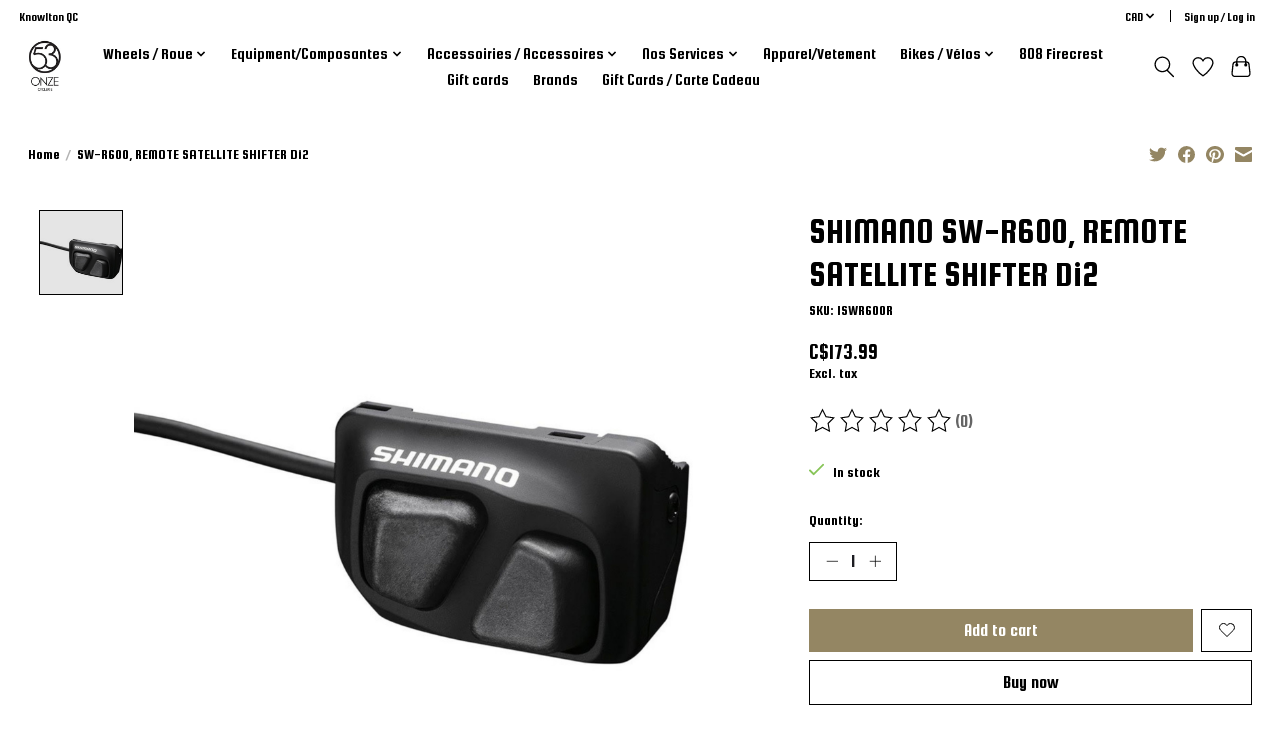

--- FILE ---
content_type: text/html;charset=utf-8
request_url: https://www.53x11cyclerie.com/sw-r600-remote-satellite-shifter-di2.html
body_size: 17374
content:
<!DOCTYPE html>
<html lang="us">
  <head>
    <meta charset="utf-8"/>
<!-- [START] 'blocks/head.rain' -->
<!--

  (c) 2008-2026 Lightspeed Netherlands B.V.
  http://www.lightspeedhq.com
  Generated: 28-01-2026 @ 06:52:40

-->
<link rel="canonical" href="https://www.53x11cyclerie.com/sw-r600-remote-satellite-shifter-di2.html"/>
<link rel="alternate" href="https://www.53x11cyclerie.com/index.rss" type="application/rss+xml" title="New products"/>
<meta name="robots" content="noodp,noydir"/>
<link href="53x11cyclerie" rel="publisher"/>
<meta property="og:url" content="https://www.53x11cyclerie.com/sw-r600-remote-satellite-shifter-di2.html?source=facebook"/>
<meta property="og:site_name" content="53x11 cyclerie"/>
<meta property="og:title" content="SW-R600, REMOTE SATELLITE SHIFTER Di2"/>
<meta property="og:description" content="Bike Shop,"/>
<meta property="og:image" content="https://cdn.shoplightspeed.com/shops/656068/files/40549870/shimano-sw-r600-remote-satellite-shifter-di2.jpg"/>
<script>
<!-- Google tag (gtag.js) -->
<script async src="https://www.googletagmanager.com/gtag/js?id=G-ZT88L6XNMQ"></script>
<script>
    window.dataLayer = window.dataLayer || [];
    function gtag(){dataLayer.push(arguments);}
    gtag('js', new Date());

    gtag('config', 'G-ZT88L6XNMQ');
</script>
</script>
<script>
var ae_lsecomapps_account_shop_id = "1485";
</script>
<script src="https://lsecom.advision-ecommerce.com/apps/js/api/affirm.min.js"></script>
<script src="https://www.powr.io/powr.js?external-type=lightspeed"></script>
<!--[if lt IE 9]>
<script src="https://cdn.shoplightspeed.com/assets/html5shiv.js?2025-02-20"></script>
<![endif]-->
<!-- [END] 'blocks/head.rain' -->
    <title>SW-R600, REMOTE SATELLITE SHIFTER Di2 - 53x11 cyclerie</title>
    <meta name="description" content="Bike Shop," />
    <meta name="keywords" content="SHIMANO, SW-R600,, REMOTE, SATELLITE, SHIFTER, Di2" />
    <meta http-equiv="X-UA-Compatible" content="IE=edge">
    <meta name="viewport" content="width=device-width, initial-scale=1">
    <meta name="apple-mobile-web-app-capable" content="yes">
    <meta name="apple-mobile-web-app-status-bar-style" content="black">
    
    <script>document.getElementsByTagName("html")[0].className += " js";</script>

    <link rel="shortcut icon" href="https://cdn.shoplightspeed.com/shops/656068/themes/16570/assets/favicon.png?20250816184029" type="image/x-icon" />
    <link href='//fonts.googleapis.com/css?family=Squada%20One:400,300,600&display=swap' rel='stylesheet' type='text/css'>
    <link href='//fonts.googleapis.com/css?family=Squada%20One:400,300,600&display=swap' rel='stylesheet' type='text/css'>
    <link rel="stylesheet" href="https://cdn.shoplightspeed.com/assets/gui-2-0.css?2025-02-20" />
    <link rel="stylesheet" href="https://cdn.shoplightspeed.com/assets/gui-responsive-2-0.css?2025-02-20" />
    <link id="lightspeedframe" rel="stylesheet" href="https://cdn.shoplightspeed.com/shops/656068/themes/16570/assets/style.css?20250816184029" />
    <!-- browsers not supporting CSS variables -->
    <script>
      if(!('CSS' in window) || !CSS.supports('color', 'var(--color-var)')) {var cfStyle = document.getElementById('lightspeedframe');if(cfStyle) {var href = cfStyle.getAttribute('href');href = href.replace('style.css', 'style-fallback.css');cfStyle.setAttribute('href', href);}}
    </script>
    <link rel="stylesheet" href="https://cdn.shoplightspeed.com/shops/656068/themes/16570/assets/settings.css?20250816184029" />
    <link rel="stylesheet" href="https://cdn.shoplightspeed.com/shops/656068/themes/16570/assets/custom.css?20250816184029" />

    <script src="https://cdn.shoplightspeed.com/assets/jquery-1-9-1.js?2025-02-20"></script>
    <script src="https://cdn.shoplightspeed.com/assets/jquery-ui-1-10-1.js?2025-02-20"></script>

  </head>
  <body>
    
          <header class="main-header main-header--mobile js-main-header position-relative">
  <div class="main-header__top-section">
    <div class="main-header__nav-grid justify-between@md container max-width-lg text-xs padding-y-xxs">
      <div>Knowlton QC</div>
      <ul class="main-header__list flex-grow flex-basis-0 justify-end@md display@md">        
                
                <li class="main-header__item">
          <a href="#0" class="main-header__link">
            <span class="text-uppercase">cad</span>
            <svg class="main-header__dropdown-icon icon" viewBox="0 0 16 16"><polygon fill="currentColor" points="8,11.4 2.6,6 4,4.6 8,8.6 12,4.6 13.4,6 "></polygon></svg>
          </a>
          <ul class="main-header__dropdown">
                        <li><a href="https://www.53x11cyclerie.com/session/currency/eur/" class="main-header__dropdown-link" aria-label="Switch to eur currency" title="eur">EUR</a></li>
                        <li><a href="https://www.53x11cyclerie.com/session/currency/gbp/" class="main-header__dropdown-link" aria-label="Switch to gbp currency" title="gbp">GBP</a></li>
                        <li><a href="https://www.53x11cyclerie.com/session/currency/usd/" class="main-header__dropdown-link" aria-label="Switch to usd currency" title="usd">USD</a></li>
                        <li><a href="https://www.53x11cyclerie.com/session/currency/cad/" class="main-header__dropdown-link" aria-current="true" aria-label="Switch to cad currency" title="cad">CAD</a></li>
                        <li><a href="https://www.53x11cyclerie.com/session/currency/cop/" class="main-header__dropdown-link" aria-label="Switch to cop currency" title="cop">COP</a></li>
                        <li><a href="https://www.53x11cyclerie.com/session/currency/mxn/" class="main-header__dropdown-link" aria-label="Switch to mxn currency" title="mxn">MXN</a></li>
                      </ul>
        </li>
                        <li class="main-header__item separator"></li>
                <li class="main-header__item"><a href="https://www.53x11cyclerie.com/account/" class="main-header__link" title="My account">Sign up / Log in</a></li>
      </ul>
    </div>
  </div>
  <div class="main-header__mobile-content container max-width-lg">
          <a href="https://www.53x11cyclerie.com/" class="main-header__logo" title="53x11 cyclerie">
        <img src="https://cdn.shoplightspeed.com/shops/656068/themes/16570/v/461348/assets/logo.png?20231030235947" alt="53x11 cyclerie">
                <img src="https://cdn.shoplightspeed.com/shops/656068/themes/16570/v/461348/assets/logo-white.png?20231030235947" class="main-header__logo-white" alt="53x11 cyclerie">
              </a>
        
    <div class="flex items-center">
            <a href="https://www.53x11cyclerie.com/account/wishlist/" class="main-header__mobile-btn js-tab-focus">
        <svg class="icon" viewBox="0 0 24 25" fill="none"><title>Go to wishlist</title><path d="M11.3785 4.50387L12 5.42378L12.6215 4.50387C13.6598 2.96698 15.4376 1.94995 17.4545 1.94995C20.65 1.94995 23.232 4.49701 23.25 7.6084C23.2496 8.53335 22.927 9.71432 22.3056 11.056C21.689 12.3875 20.8022 13.8258 19.7333 15.249C17.6019 18.0872 14.7978 20.798 12.0932 22.4477L12 22.488L11.9068 22.4477C9.20215 20.798 6.3981 18.0872 4.26667 15.249C3.1978 13.8258 2.31101 12.3875 1.69437 11.056C1.07303 9.71436 0.750466 8.53342 0.75 7.60848C0.767924 4.49706 3.34993 1.94995 6.54545 1.94995C8.56242 1.94995 10.3402 2.96698 11.3785 4.50387Z" stroke="currentColor" stroke-width="1.5" fill="none"/></svg>
        <span class="sr-only">Wish List</span>
      </a>
            <button class="reset main-header__mobile-btn js-tab-focus" aria-controls="cartDrawer">
        <svg class="icon" viewBox="0 0 24 25" fill="none"><title>Toggle cart</title><path d="M2.90171 9.65153C3.0797 8.00106 4.47293 6.75 6.13297 6.75H17.867C19.527 6.75 20.9203 8.00105 21.0982 9.65153L22.1767 19.6515C22.3839 21.5732 20.8783 23.25 18.9454 23.25H5.05454C3.1217 23.25 1.61603 21.5732 1.82328 19.6515L2.90171 9.65153Z" stroke="currentColor" stroke-width="1.5" fill="none"/>
        <path d="M7.19995 9.6001V5.7001C7.19995 2.88345 9.4833 0.600098 12.3 0.600098C15.1166 0.600098 17.4 2.88345 17.4 5.7001V9.6001" stroke="currentColor" stroke-width="1.5" fill="none"/>
        <circle cx="7.19996" cy="10.2001" r="1.8" fill="currentColor"/>
        <ellipse cx="17.4" cy="10.2001" rx="1.8" ry="1.8" fill="currentColor"/></svg>
        <span class="sr-only">Cart</span>
              </button>

      <button class="reset anim-menu-btn js-anim-menu-btn main-header__nav-control js-tab-focus" aria-label="Toggle menu">
        <i class="anim-menu-btn__icon anim-menu-btn__icon--close" aria-hidden="true"></i>
      </button>
    </div>
  </div>

  <div class="main-header__nav" role="navigation">
    <div class="main-header__nav-grid justify-between@md container max-width-lg">
      <div class="main-header__nav-logo-wrapper flex-shrink-0">
        
                  <a href="https://www.53x11cyclerie.com/" class="main-header__logo" title="53x11 cyclerie">
            <img src="https://cdn.shoplightspeed.com/shops/656068/themes/16570/v/461348/assets/logo.png?20231030235947" alt="53x11 cyclerie">
                        <img src="https://cdn.shoplightspeed.com/shops/656068/themes/16570/v/461348/assets/logo-white.png?20231030235947" class="main-header__logo-white" alt="53x11 cyclerie">
                      </a>
              </div>
      
      <form action="https://www.53x11cyclerie.com/search/" method="get" role="search" class="padding-y-md hide@md">
        <label class="sr-only" for="searchInputMobile">Search</label>
        <input class="header-v3__nav-form-control form-control width-100%" value="" autocomplete="off" type="search" name="q" id="searchInputMobile" placeholder="Search...">
      </form>

      <ul class="main-header__list flex-grow flex-basis-0 flex-wrap justify-center@md">
        
        
                <li class="main-header__item js-main-nav__item">
          <a class="main-header__link js-main-nav__control" href="https://www.53x11cyclerie.com/wheels-roue/">
            <span>Wheels / Roue</span>            <svg class="main-header__dropdown-icon icon" viewBox="0 0 16 16"><polygon fill="currentColor" points="8,11.4 2.6,6 4,4.6 8,8.6 12,4.6 13.4,6 "></polygon></svg>                        <i class="main-header__arrow-icon" aria-hidden="true">
              <svg class="icon" viewBox="0 0 16 16">
                <g class="icon__group" fill="none" stroke="currentColor" stroke-linecap="square" stroke-miterlimit="10" stroke-width="2">
                  <path d="M2 2l12 12" />
                  <path d="M14 2L2 14" />
                </g>
              </svg>
            </i>
                        
          </a>
                    <ul class="main-header__dropdown">
            <li class="main-header__dropdown-item"><a href="https://www.53x11cyclerie.com/wheels-roue/" class="main-header__dropdown-link hide@md">All Wheels / Roue</a></li>
                        <li class="main-header__dropdown-item js-main-nav__item position-relative">
              <a class="main-header__dropdown-link js-main-nav__control flex justify-between " href="https://www.53x11cyclerie.com/wheels-roue/fulcrum/">
                Fulcrum
                <svg class="dropdown__desktop-icon icon" aria-hidden="true" viewBox="0 0 12 12"><polyline stroke-width="1" stroke="currentColor" fill="none" stroke-linecap="round" stroke-linejoin="round" points="3.5 0.5 9.5 6 3.5 11.5"></polyline></svg>                                <i class="main-header__arrow-icon" aria-hidden="true">
                  <svg class="icon" viewBox="0 0 16 16">
                    <g class="icon__group" fill="none" stroke="currentColor" stroke-linecap="square" stroke-miterlimit="10" stroke-width="2">
                      <path d="M2 2l12 12" />
                      <path d="M14 2L2 14" />
                    </g>
                  </svg>
                </i>
                              </a>

                            <ul class="main-header__dropdown">
                <li><a href="https://www.53x11cyclerie.com/wheels-roue/fulcrum/" class="main-header__dropdown-link hide@md">All Fulcrum</a></li>
                                <li><a class="main-header__dropdown-link" href="https://www.53x11cyclerie.com/wheels-roue/fulcrum/speed/">Speed</a></li>
                                <li><a class="main-header__dropdown-link" href="https://www.53x11cyclerie.com/wheels-roue/fulcrum/wind/">Wind</a></li>
                                <li><a class="main-header__dropdown-link" href="https://www.53x11cyclerie.com/wheels-roue/fulcrum/7-db-650-b-road-gravel/">7 DB 650 B (Road/Gravel)</a></li>
                                <li><a class="main-header__dropdown-link" href="https://www.53x11cyclerie.com/wheels-roue/fulcrum/racing/">Racing</a></li>
                                <li><a class="main-header__dropdown-link" href="https://www.53x11cyclerie.com/wheels-roue/fulcrum/rapid-red-gravel/">Rapid Red Gravel</a></li>
                              </ul>
                          </li>
                        <li class="main-header__dropdown-item js-main-nav__item position-relative">
              <a class="main-header__dropdown-link js-main-nav__control flex justify-between " href="https://www.53x11cyclerie.com/wheels-roue/zipp-wheels/">
                Zipp Wheels
                <svg class="dropdown__desktop-icon icon" aria-hidden="true" viewBox="0 0 12 12"><polyline stroke-width="1" stroke="currentColor" fill="none" stroke-linecap="round" stroke-linejoin="round" points="3.5 0.5 9.5 6 3.5 11.5"></polyline></svg>                                <i class="main-header__arrow-icon" aria-hidden="true">
                  <svg class="icon" viewBox="0 0 16 16">
                    <g class="icon__group" fill="none" stroke="currentColor" stroke-linecap="square" stroke-miterlimit="10" stroke-width="2">
                      <path d="M2 2l12 12" />
                      <path d="M14 2L2 14" />
                    </g>
                  </svg>
                </i>
                              </a>

                            <ul class="main-header__dropdown">
                <li><a href="https://www.53x11cyclerie.com/wheels-roue/zipp-wheels/" class="main-header__dropdown-link hide@md">All Zipp Wheels</a></li>
                                <li><a class="main-header__dropdown-link" href="https://www.53x11cyclerie.com/wheels-roue/zipp-wheels/303-s/">303 S</a></li>
                                <li><a class="main-header__dropdown-link" href="https://www.53x11cyclerie.com/wheels-roue/zipp-wheels/404-firecrest/">404 Firecrest</a></li>
                                <li><a class="main-header__dropdown-link" href="https://www.53x11cyclerie.com/wheels-roue/zipp-wheels/303-firecrest/">303 Firecrest</a></li>
                                <li><a class="main-header__dropdown-link" href="https://www.53x11cyclerie.com/wheels-roue/zipp-wheels/303-xplr-s/">303 XPLR S</a></li>
                                <li><a class="main-header__dropdown-link" href="https://www.53x11cyclerie.com/wheels-roue/zipp-wheels/303-xplr-sw/">303 XPLR SW</a></li>
                                <li><a class="main-header__dropdown-link" href="https://www.53x11cyclerie.com/wheels-roue/zipp-wheels/303-sw/">303 SW</a></li>
                                <li><a class="main-header__dropdown-link" href="https://www.53x11cyclerie.com/wheels-roue/zipp-wheels/353-nsw/">353 NSW </a></li>
                                <li><a class="main-header__dropdown-link" href="https://www.53x11cyclerie.com/wheels-roue/zipp-wheels/454-nsw/">454 NSW</a></li>
                                <li><a class="main-header__dropdown-link" href="https://www.53x11cyclerie.com/wheels-roue/zipp-wheels/858-nsw/">858 NSW</a></li>
                                <li><a class="main-header__dropdown-link" href="https://www.53x11cyclerie.com/wheels-roue/zipp-wheels/super-9-disc/">Super 9 Disc</a></li>
                              </ul>
                          </li>
                        <li class="main-header__dropdown-item js-main-nav__item position-relative">
              <a class="main-header__dropdown-link js-main-nav__control flex justify-between " href="https://www.53x11cyclerie.com/wheels-roue/vision/">
                Vision
                <svg class="dropdown__desktop-icon icon" aria-hidden="true" viewBox="0 0 12 12"><polyline stroke-width="1" stroke="currentColor" fill="none" stroke-linecap="round" stroke-linejoin="round" points="3.5 0.5 9.5 6 3.5 11.5"></polyline></svg>                                <i class="main-header__arrow-icon" aria-hidden="true">
                  <svg class="icon" viewBox="0 0 16 16">
                    <g class="icon__group" fill="none" stroke="currentColor" stroke-linecap="square" stroke-miterlimit="10" stroke-width="2">
                      <path d="M2 2l12 12" />
                      <path d="M14 2L2 14" />
                    </g>
                  </svg>
                </i>
                              </a>

                            <ul class="main-header__dropdown">
                <li><a href="https://www.53x11cyclerie.com/wheels-roue/vision/" class="main-header__dropdown-link hide@md">All Vision</a></li>
                                <li><a class="main-header__dropdown-link" href="https://www.53x11cyclerie.com/wheels-roue/vision/metron/">Metron</a></li>
                                <li><a class="main-header__dropdown-link" href="https://www.53x11cyclerie.com/wheels-roue/vision/sc/">SC</a></li>
                              </ul>
                          </li>
                        <li class="main-header__dropdown-item js-main-nav__item position-relative">
              <a class="main-header__dropdown-link js-main-nav__control flex justify-between " href="https://www.53x11cyclerie.com/wheels-roue/wheel-accessories-accessoires-pour-roue/">
                Wheel Accessories/Accessoires pour roue
                <svg class="dropdown__desktop-icon icon" aria-hidden="true" viewBox="0 0 12 12"><polyline stroke-width="1" stroke="currentColor" fill="none" stroke-linecap="round" stroke-linejoin="round" points="3.5 0.5 9.5 6 3.5 11.5"></polyline></svg>                                <i class="main-header__arrow-icon" aria-hidden="true">
                  <svg class="icon" viewBox="0 0 16 16">
                    <g class="icon__group" fill="none" stroke="currentColor" stroke-linecap="square" stroke-miterlimit="10" stroke-width="2">
                      <path d="M2 2l12 12" />
                      <path d="M14 2L2 14" />
                    </g>
                  </svg>
                </i>
                              </a>

                            <ul class="main-header__dropdown">
                <li><a href="https://www.53x11cyclerie.com/wheels-roue/wheel-accessories-accessoires-pour-roue/" class="main-header__dropdown-link hide@md">All Wheel Accessories/Accessoires pour roue</a></li>
                                <li><a class="main-header__dropdown-link" href="https://www.53x11cyclerie.com/wheels-roue/wheel-accessories-accessoires-pour-roue/bearings/">Bearings</a></li>
                                <li><a class="main-header__dropdown-link" href="https://www.53x11cyclerie.com/wheels-roue/wheel-accessories-accessoires-pour-roue/freehubs-body-corps-de-cassette/">Freehubs Body / Corps de Cassette</a></li>
                                <li><a class="main-header__dropdown-link" href="https://www.53x11cyclerie.com/wheels-roue/wheel-accessories-accessoires-pour-roue/thru-axle/">Thru-Axle</a></li>
                                <li><a class="main-header__dropdown-link" href="https://www.53x11cyclerie.com/wheels-roue/wheel-accessories-accessoires-pour-roue/tubeless-valves/">Tubeless Valves</a></li>
                                <li><a class="main-header__dropdown-link" href="https://www.53x11cyclerie.com/wheels-roue/wheel-accessories-accessoires-pour-roue/valve-extenders-prolongateur-de-valve/">Valve Extenders/Prolongateur de Valve</a></li>
                                <li><a class="main-header__dropdown-link" href="https://www.53x11cyclerie.com/wheels-roue/wheel-accessories-accessoires-pour-roue/disc-pipe-adapteur-pour-roue-lanticulaire/">Disc pipe/ Adapteur pour roue Lanticulaire</a></li>
                              </ul>
                          </li>
                      </ul>
                  </li>
                <li class="main-header__item js-main-nav__item">
          <a class="main-header__link js-main-nav__control" href="https://www.53x11cyclerie.com/equipment-composantes/">
            <span>Equipment/Composantes</span>            <svg class="main-header__dropdown-icon icon" viewBox="0 0 16 16"><polygon fill="currentColor" points="8,11.4 2.6,6 4,4.6 8,8.6 12,4.6 13.4,6 "></polygon></svg>                        <i class="main-header__arrow-icon" aria-hidden="true">
              <svg class="icon" viewBox="0 0 16 16">
                <g class="icon__group" fill="none" stroke="currentColor" stroke-linecap="square" stroke-miterlimit="10" stroke-width="2">
                  <path d="M2 2l12 12" />
                  <path d="M14 2L2 14" />
                </g>
              </svg>
            </i>
                        
          </a>
                    <ul class="main-header__dropdown">
            <li class="main-header__dropdown-item"><a href="https://www.53x11cyclerie.com/equipment-composantes/" class="main-header__dropdown-link hide@md">All Equipment/Composantes</a></li>
                        <li class="main-header__dropdown-item js-main-nav__item position-relative">
              <a class="main-header__dropdown-link js-main-nav__control flex justify-between " href="https://www.53x11cyclerie.com/equipment-composantes/bar-tape-guidoline/">
                Bar Tape / Guidoline
                <svg class="dropdown__desktop-icon icon" aria-hidden="true" viewBox="0 0 12 12"><polyline stroke-width="1" stroke="currentColor" fill="none" stroke-linecap="round" stroke-linejoin="round" points="3.5 0.5 9.5 6 3.5 11.5"></polyline></svg>                                <i class="main-header__arrow-icon" aria-hidden="true">
                  <svg class="icon" viewBox="0 0 16 16">
                    <g class="icon__group" fill="none" stroke="currentColor" stroke-linecap="square" stroke-miterlimit="10" stroke-width="2">
                      <path d="M2 2l12 12" />
                      <path d="M14 2L2 14" />
                    </g>
                  </svg>
                </i>
                              </a>

                            <ul class="main-header__dropdown">
                <li><a href="https://www.53x11cyclerie.com/equipment-composantes/bar-tape-guidoline/" class="main-header__dropdown-link hide@md">All Bar Tape / Guidoline</a></li>
                                <li><a class="main-header__dropdown-link" href="https://www.53x11cyclerie.com/equipment-composantes/bar-tape-guidoline/lizard-skins/">Lizard Skins</a></li>
                              </ul>
                          </li>
                        <li class="main-header__dropdown-item js-main-nav__item position-relative">
              <a class="main-header__dropdown-link js-main-nav__control flex justify-between " href="https://www.53x11cyclerie.com/equipment-composantes/bottom-bracket-boitier-de-pedalier/">
                Bottom Bracket / Boîtier de pédalier
                <svg class="dropdown__desktop-icon icon" aria-hidden="true" viewBox="0 0 12 12"><polyline stroke-width="1" stroke="currentColor" fill="none" stroke-linecap="round" stroke-linejoin="round" points="3.5 0.5 9.5 6 3.5 11.5"></polyline></svg>                                <i class="main-header__arrow-icon" aria-hidden="true">
                  <svg class="icon" viewBox="0 0 16 16">
                    <g class="icon__group" fill="none" stroke="currentColor" stroke-linecap="square" stroke-miterlimit="10" stroke-width="2">
                      <path d="M2 2l12 12" />
                      <path d="M14 2L2 14" />
                    </g>
                  </svg>
                </i>
                              </a>

                            <ul class="main-header__dropdown">
                <li><a href="https://www.53x11cyclerie.com/equipment-composantes/bottom-bracket-boitier-de-pedalier/" class="main-header__dropdown-link hide@md">All Bottom Bracket / Boîtier de pédalier</a></li>
                                <li><a class="main-header__dropdown-link" href="https://www.53x11cyclerie.com/equipment-composantes/bottom-bracket-boitier-de-pedalier/386-evo/">386 EVO</a></li>
                                <li><a class="main-header__dropdown-link" href="https://www.53x11cyclerie.com/equipment-composantes/bottom-bracket-boitier-de-pedalier/bb30/">BB30</a></li>
                                <li><a class="main-header__dropdown-link" href="https://www.53x11cyclerie.com/equipment-composantes/bottom-bracket-boitier-de-pedalier/pf30/">PF30</a></li>
                                <li><a class="main-header__dropdown-link" href="https://www.53x11cyclerie.com/equipment-composantes/bottom-bracket-boitier-de-pedalier/bb386/">BB386</a></li>
                                <li><a class="main-header__dropdown-link" href="https://www.53x11cyclerie.com/equipment-composantes/bottom-bracket-boitier-de-pedalier/bb86/">BB86</a></li>
                                <li><a class="main-header__dropdown-link" href="https://www.53x11cyclerie.com/equipment-composantes/bottom-bracket-boitier-de-pedalier/bb90/">BB90</a></li>
                                <li><a class="main-header__dropdown-link" href="https://www.53x11cyclerie.com/equipment-composantes/bottom-bracket-boitier-de-pedalier/t47/">T47</a></li>
                                <li><a class="main-header__dropdown-link" href="https://www.53x11cyclerie.com/equipment-composantes/bottom-bracket-boitier-de-pedalier/adapters-adapteurs/">Adapters/Adapteurs</a></li>
                                <li><a class="main-header__dropdown-link" href="https://www.53x11cyclerie.com/equipment-composantes/bottom-bracket-boitier-de-pedalier/threaded-bsa/">Threaded/BSA</a></li>
                              </ul>
                          </li>
                        <li class="main-header__dropdown-item">
              <a class="main-header__dropdown-link" href="https://www.53x11cyclerie.com/equipment-composantes/brake-levers-levier-de-frein/">
                Brake Levers / Levier de Frein
                                              </a>

                          </li>
                        <li class="main-header__dropdown-item">
              <a class="main-header__dropdown-link" href="https://www.53x11cyclerie.com/equipment-composantes/brake-pads-patin-de-frein/">
                Brake Pads / Patin de Frein
                                              </a>

                          </li>
                        <li class="main-header__dropdown-item js-main-nav__item position-relative">
              <a class="main-header__dropdown-link js-main-nav__control flex justify-between " href="https://www.53x11cyclerie.com/equipment-composantes/brakes-frein/">
                Brakes / Frein
                <svg class="dropdown__desktop-icon icon" aria-hidden="true" viewBox="0 0 12 12"><polyline stroke-width="1" stroke="currentColor" fill="none" stroke-linecap="round" stroke-linejoin="round" points="3.5 0.5 9.5 6 3.5 11.5"></polyline></svg>                                <i class="main-header__arrow-icon" aria-hidden="true">
                  <svg class="icon" viewBox="0 0 16 16">
                    <g class="icon__group" fill="none" stroke="currentColor" stroke-linecap="square" stroke-miterlimit="10" stroke-width="2">
                      <path d="M2 2l12 12" />
                      <path d="M14 2L2 14" />
                    </g>
                  </svg>
                </i>
                              </a>

                            <ul class="main-header__dropdown">
                <li><a href="https://www.53x11cyclerie.com/equipment-composantes/brakes-frein/" class="main-header__dropdown-link hide@md">All Brakes / Frein</a></li>
                                <li><a class="main-header__dropdown-link" href="https://www.53x11cyclerie.com/equipment-composantes/brakes-frein/disc-brakes/">Disc Brakes</a></li>
                                <li><a class="main-header__dropdown-link" href="https://www.53x11cyclerie.com/equipment-composantes/brakes-frein/rotors/">Rotors</a></li>
                                <li><a class="main-header__dropdown-link" href="https://www.53x11cyclerie.com/equipment-composantes/brakes-frein/road-rim-brake-calipers/">Road Rim Brake Calipers</a></li>
                              </ul>
                          </li>
                        <li class="main-header__dropdown-item js-main-nav__item position-relative">
              <a class="main-header__dropdown-link js-main-nav__control flex justify-between " href="https://www.53x11cyclerie.com/equipment-composantes/cassettes/">
                Cassettes
                <svg class="dropdown__desktop-icon icon" aria-hidden="true" viewBox="0 0 12 12"><polyline stroke-width="1" stroke="currentColor" fill="none" stroke-linecap="round" stroke-linejoin="round" points="3.5 0.5 9.5 6 3.5 11.5"></polyline></svg>                                <i class="main-header__arrow-icon" aria-hidden="true">
                  <svg class="icon" viewBox="0 0 16 16">
                    <g class="icon__group" fill="none" stroke="currentColor" stroke-linecap="square" stroke-miterlimit="10" stroke-width="2">
                      <path d="M2 2l12 12" />
                      <path d="M14 2L2 14" />
                    </g>
                  </svg>
                </i>
                              </a>

                            <ul class="main-header__dropdown">
                <li><a href="https://www.53x11cyclerie.com/equipment-composantes/cassettes/" class="main-header__dropdown-link hide@md">All Cassettes</a></li>
                                <li><a class="main-header__dropdown-link" href="https://www.53x11cyclerie.com/equipment-composantes/cassettes/road-route/">Road/Route</a></li>
                                <li><a class="main-header__dropdown-link" href="https://www.53x11cyclerie.com/equipment-composantes/cassettes/gravel/">Gravel</a></li>
                              </ul>
                          </li>
                        <li class="main-header__dropdown-item">
              <a class="main-header__dropdown-link" href="https://www.53x11cyclerie.com/equipment-composantes/chainrings-plateau/">
                Chainrings / Plateau
                                              </a>

                          </li>
                        <li class="main-header__dropdown-item js-main-nav__item position-relative">
              <a class="main-header__dropdown-link js-main-nav__control flex justify-between " href="https://www.53x11cyclerie.com/equipment-composantes/chains-chaine/">
                Chains / Chaine
                <svg class="dropdown__desktop-icon icon" aria-hidden="true" viewBox="0 0 12 12"><polyline stroke-width="1" stroke="currentColor" fill="none" stroke-linecap="round" stroke-linejoin="round" points="3.5 0.5 9.5 6 3.5 11.5"></polyline></svg>                                <i class="main-header__arrow-icon" aria-hidden="true">
                  <svg class="icon" viewBox="0 0 16 16">
                    <g class="icon__group" fill="none" stroke="currentColor" stroke-linecap="square" stroke-miterlimit="10" stroke-width="2">
                      <path d="M2 2l12 12" />
                      <path d="M14 2L2 14" />
                    </g>
                  </svg>
                </i>
                              </a>

                            <ul class="main-header__dropdown">
                <li><a href="https://www.53x11cyclerie.com/equipment-composantes/chains-chaine/" class="main-header__dropdown-link hide@md">All Chains / Chaine</a></li>
                                <li><a class="main-header__dropdown-link" href="https://www.53x11cyclerie.com/equipment-composantes/chains-chaine/10-speed-10-vitesse/">10 Speed/10 Vitesse</a></li>
                                <li><a class="main-header__dropdown-link" href="https://www.53x11cyclerie.com/equipment-composantes/chains-chaine/11-speed-11-vitesse/">11 Speed/11 Vitesse</a></li>
                                <li><a class="main-header__dropdown-link" href="https://www.53x11cyclerie.com/equipment-composantes/chains-chaine/12-speed-12-vitesse/">12 Speed/12 Vitesse</a></li>
                              </ul>
                          </li>
                        <li class="main-header__dropdown-item js-main-nav__item position-relative">
              <a class="main-header__dropdown-link js-main-nav__control flex justify-between " href="https://www.53x11cyclerie.com/equipment-composantes/cranksets-pedalier/">
                Cranksets / Pedalier
                <svg class="dropdown__desktop-icon icon" aria-hidden="true" viewBox="0 0 12 12"><polyline stroke-width="1" stroke="currentColor" fill="none" stroke-linecap="round" stroke-linejoin="round" points="3.5 0.5 9.5 6 3.5 11.5"></polyline></svg>                                <i class="main-header__arrow-icon" aria-hidden="true">
                  <svg class="icon" viewBox="0 0 16 16">
                    <g class="icon__group" fill="none" stroke="currentColor" stroke-linecap="square" stroke-miterlimit="10" stroke-width="2">
                      <path d="M2 2l12 12" />
                      <path d="M14 2L2 14" />
                    </g>
                  </svg>
                </i>
                              </a>

                            <ul class="main-header__dropdown">
                <li><a href="https://www.53x11cyclerie.com/equipment-composantes/cranksets-pedalier/" class="main-header__dropdown-link hide@md">All Cranksets / Pedalier</a></li>
                                <li><a class="main-header__dropdown-link" href="https://www.53x11cyclerie.com/equipment-composantes/cranksets-pedalier/road-route/">Road/Route</a></li>
                                <li><a class="main-header__dropdown-link" href="https://www.53x11cyclerie.com/equipment-composantes/cranksets-pedalier/gravel/">Gravel</a></li>
                              </ul>
                          </li>
                        <li class="main-header__dropdown-item js-main-nav__item position-relative">
              <a class="main-header__dropdown-link js-main-nav__control flex justify-between " href="https://www.53x11cyclerie.com/equipment-composantes/derailleurs/">
                Derailleurs
                <svg class="dropdown__desktop-icon icon" aria-hidden="true" viewBox="0 0 12 12"><polyline stroke-width="1" stroke="currentColor" fill="none" stroke-linecap="round" stroke-linejoin="round" points="3.5 0.5 9.5 6 3.5 11.5"></polyline></svg>                                <i class="main-header__arrow-icon" aria-hidden="true">
                  <svg class="icon" viewBox="0 0 16 16">
                    <g class="icon__group" fill="none" stroke="currentColor" stroke-linecap="square" stroke-miterlimit="10" stroke-width="2">
                      <path d="M2 2l12 12" />
                      <path d="M14 2L2 14" />
                    </g>
                  </svg>
                </i>
                              </a>

                            <ul class="main-header__dropdown">
                <li><a href="https://www.53x11cyclerie.com/equipment-composantes/derailleurs/" class="main-header__dropdown-link hide@md">All Derailleurs</a></li>
                                <li><a class="main-header__dropdown-link" href="https://www.53x11cyclerie.com/equipment-composantes/derailleurs/gravel-rear-derailleur-derailleur-arriere-gravel/">Gravel Rear Derailleur/Derailleur arriere Gravel</a></li>
                                <li><a class="main-header__dropdown-link" href="https://www.53x11cyclerie.com/equipment-composantes/derailleurs/road-front-derailleur-derailleur-avant-route/">Road Front Derailleur/Derailleur avant Route</a></li>
                                <li><a class="main-header__dropdown-link" href="https://www.53x11cyclerie.com/equipment-composantes/derailleurs/gravel-front-derailleur-derailleur-avant-gravel/">Gravel Front Derailleur/Derailleur avant Gravel</a></li>
                                <li><a class="main-header__dropdown-link" href="https://www.53x11cyclerie.com/equipment-composantes/derailleurs/road-rear-derailleur-derailleur-arriere-route/">Road Rear Derailleur/Derailleur Arriere Route</a></li>
                                <li><a class="main-header__dropdown-link" href="https://www.53x11cyclerie.com/equipment-composantes/derailleurs/pulleys-galets/">Pulleys / Galets</a></li>
                                <li><a class="main-header__dropdown-link" href="https://www.53x11cyclerie.com/equipment-composantes/derailleurs/over-size-pulley-wheel-system-system-de-galets-sur/">Over Size Pulley Wheel System / System de Galets sur dimensionné</a></li>
                              </ul>
                          </li>
                        <li class="main-header__dropdown-item">
              <a class="main-header__dropdown-link" href="https://www.53x11cyclerie.com/equipment-composantes/derailler-hangers-patte-de-derailleur/">
                Derailler Hangers / Patte de dérailleur
                                              </a>

                          </li>
                        <li class="main-header__dropdown-item js-main-nav__item position-relative">
              <a class="main-header__dropdown-link js-main-nav__control flex justify-between " href="https://www.53x11cyclerie.com/equipment-composantes/electronic-components-composantes-electronic/">
                Electronic Components /  Composantes Electronic
                <svg class="dropdown__desktop-icon icon" aria-hidden="true" viewBox="0 0 12 12"><polyline stroke-width="1" stroke="currentColor" fill="none" stroke-linecap="round" stroke-linejoin="round" points="3.5 0.5 9.5 6 3.5 11.5"></polyline></svg>                                <i class="main-header__arrow-icon" aria-hidden="true">
                  <svg class="icon" viewBox="0 0 16 16">
                    <g class="icon__group" fill="none" stroke="currentColor" stroke-linecap="square" stroke-miterlimit="10" stroke-width="2">
                      <path d="M2 2l12 12" />
                      <path d="M14 2L2 14" />
                    </g>
                  </svg>
                </i>
                              </a>

                            <ul class="main-header__dropdown">
                <li><a href="https://www.53x11cyclerie.com/equipment-composantes/electronic-components-composantes-electronic/" class="main-header__dropdown-link hide@md">All Electronic Components /  Composantes Electronic</a></li>
                                <li><a class="main-header__dropdown-link" href="https://www.53x11cyclerie.com/equipment-composantes/electronic-components-composantes-electronic/batteries-chargers/">Batteries / Chargers</a></li>
                                <li><a class="main-header__dropdown-link" href="https://www.53x11cyclerie.com/equipment-composantes/electronic-components-composantes-electronic/junctions-connecteur/">Junctions / connecteur</a></li>
                                <li><a class="main-header__dropdown-link" href="https://www.53x11cyclerie.com/equipment-composantes/electronic-components-composantes-electronic/wiring-fil/">Wiring / Fil</a></li>
                                <li><a class="main-header__dropdown-link" href="https://www.53x11cyclerie.com/equipment-composantes/electronic-components-composantes-electronic/mounts-holders/">Mounts / Holders</a></li>
                              </ul>
                          </li>
                        <li class="main-header__dropdown-item js-main-nav__item position-relative">
              <a class="main-header__dropdown-link js-main-nav__control flex justify-between " href="https://www.53x11cyclerie.com/equipment-composantes/handlebars-guidons/">
                Handlebars / Guidons
                <svg class="dropdown__desktop-icon icon" aria-hidden="true" viewBox="0 0 12 12"><polyline stroke-width="1" stroke="currentColor" fill="none" stroke-linecap="round" stroke-linejoin="round" points="3.5 0.5 9.5 6 3.5 11.5"></polyline></svg>                                <i class="main-header__arrow-icon" aria-hidden="true">
                  <svg class="icon" viewBox="0 0 16 16">
                    <g class="icon__group" fill="none" stroke="currentColor" stroke-linecap="square" stroke-miterlimit="10" stroke-width="2">
                      <path d="M2 2l12 12" />
                      <path d="M14 2L2 14" />
                    </g>
                  </svg>
                </i>
                              </a>

                            <ul class="main-header__dropdown">
                <li><a href="https://www.53x11cyclerie.com/equipment-composantes/handlebars-guidons/" class="main-header__dropdown-link hide@md">All Handlebars / Guidons</a></li>
                                <li><a class="main-header__dropdown-link" href="https://www.53x11cyclerie.com/equipment-composantes/handlebars-guidons/aero-flat-road-bars/">Aero/Flat  road bars</a></li>
                                <li><a class="main-header__dropdown-link" href="https://www.53x11cyclerie.com/equipment-composantes/handlebars-guidons/gravel-hb-guidon-de-gravel/">Gravel HB / Guidon de Gravel</a></li>
                                <li><a class="main-header__dropdown-link" href="https://www.53x11cyclerie.com/equipment-composantes/handlebars-guidons/standard-road-hb-guidon-de-route-standard/">Standard Road HB / Guidon de Route Standard</a></li>
                                <li><a class="main-header__dropdown-link" href="https://www.53x11cyclerie.com/equipment-composantes/handlebars-guidons/one-piece-road-bar-guidon-integre-route/">One Piece Road Bar / Guidon Intégré Route</a></li>
                              </ul>
                          </li>
                        <li class="main-header__dropdown-item js-main-nav__item position-relative">
              <a class="main-header__dropdown-link js-main-nav__control flex justify-between " href="https://www.53x11cyclerie.com/equipment-composantes/headsets-jeux-de-direction/">
                Headsets / Jeux de direction
                <svg class="dropdown__desktop-icon icon" aria-hidden="true" viewBox="0 0 12 12"><polyline stroke-width="1" stroke="currentColor" fill="none" stroke-linecap="round" stroke-linejoin="round" points="3.5 0.5 9.5 6 3.5 11.5"></polyline></svg>                                <i class="main-header__arrow-icon" aria-hidden="true">
                  <svg class="icon" viewBox="0 0 16 16">
                    <g class="icon__group" fill="none" stroke="currentColor" stroke-linecap="square" stroke-miterlimit="10" stroke-width="2">
                      <path d="M2 2l12 12" />
                      <path d="M14 2L2 14" />
                    </g>
                  </svg>
                </i>
                              </a>

                            <ul class="main-header__dropdown">
                <li><a href="https://www.53x11cyclerie.com/equipment-composantes/headsets-jeux-de-direction/" class="main-header__dropdown-link hide@md">All Headsets / Jeux de direction</a></li>
                                <li><a class="main-header__dropdown-link" href="https://www.53x11cyclerie.com/equipment-composantes/headsets-jeux-de-direction/integrated-headset-jeux-de-direction-integre/">Integrated Headset / Jeux de Direction intégré</a></li>
                                <li><a class="main-header__dropdown-link" href="https://www.53x11cyclerie.com/equipment-composantes/headsets-jeux-de-direction/spacer/">Spacer /</a></li>
                                <li><a class="main-header__dropdown-link" href="https://www.53x11cyclerie.com/equipment-composantes/headsets-jeux-de-direction/top-cap-plug/">Top Cap / Plug</a></li>
                              </ul>
                          </li>
                        <li class="main-header__dropdown-item js-main-nav__item position-relative">
              <a class="main-header__dropdown-link js-main-nav__control flex justify-between " href="https://www.53x11cyclerie.com/equipment-composantes/pedals-pedales/">
                Pedals / Pédales
                <svg class="dropdown__desktop-icon icon" aria-hidden="true" viewBox="0 0 12 12"><polyline stroke-width="1" stroke="currentColor" fill="none" stroke-linecap="round" stroke-linejoin="round" points="3.5 0.5 9.5 6 3.5 11.5"></polyline></svg>                                <i class="main-header__arrow-icon" aria-hidden="true">
                  <svg class="icon" viewBox="0 0 16 16">
                    <g class="icon__group" fill="none" stroke="currentColor" stroke-linecap="square" stroke-miterlimit="10" stroke-width="2">
                      <path d="M2 2l12 12" />
                      <path d="M14 2L2 14" />
                    </g>
                  </svg>
                </i>
                              </a>

                            <ul class="main-header__dropdown">
                <li><a href="https://www.53x11cyclerie.com/equipment-composantes/pedals-pedales/" class="main-header__dropdown-link hide@md">All Pedals / Pédales</a></li>
                                <li><a class="main-header__dropdown-link" href="https://www.53x11cyclerie.com/equipment-composantes/pedals-pedales/mtb-gravel/">MTB/Gravel</a></li>
                                <li><a class="main-header__dropdown-link" href="https://www.53x11cyclerie.com/equipment-composantes/pedals-pedales/road-route/">Road / Route</a></li>
                              </ul>
                          </li>
                        <li class="main-header__dropdown-item js-main-nav__item position-relative">
              <a class="main-header__dropdown-link js-main-nav__control flex justify-between " href="https://www.53x11cyclerie.com/equipment-composantes/pedals-cleats-calles/">
                Pedals - Cleats / Calles
                <svg class="dropdown__desktop-icon icon" aria-hidden="true" viewBox="0 0 12 12"><polyline stroke-width="1" stroke="currentColor" fill="none" stroke-linecap="round" stroke-linejoin="round" points="3.5 0.5 9.5 6 3.5 11.5"></polyline></svg>                                <i class="main-header__arrow-icon" aria-hidden="true">
                  <svg class="icon" viewBox="0 0 16 16">
                    <g class="icon__group" fill="none" stroke="currentColor" stroke-linecap="square" stroke-miterlimit="10" stroke-width="2">
                      <path d="M2 2l12 12" />
                      <path d="M14 2L2 14" />
                    </g>
                  </svg>
                </i>
                              </a>

                            <ul class="main-header__dropdown">
                <li><a href="https://www.53x11cyclerie.com/equipment-composantes/pedals-cleats-calles/" class="main-header__dropdown-link hide@md">All Pedals - Cleats / Calles</a></li>
                                <li><a class="main-header__dropdown-link" href="https://www.53x11cyclerie.com/equipment-composantes/pedals-cleats-calles/road-route/">Road/Route</a></li>
                                <li><a class="main-header__dropdown-link" href="https://www.53x11cyclerie.com/equipment-composantes/pedals-cleats-calles/gravel-mtb-gravel-montagne/">Gravel, MTB/Gravel, Montagne</a></li>
                              </ul>
                          </li>
                        <li class="main-header__dropdown-item">
              <a class="main-header__dropdown-link" href="https://www.53x11cyclerie.com/equipment-composantes/power-meters-capteurs-de-puissances/">
                Power Meters / Capteurs de Puissances
                                              </a>

                          </li>
                        <li class="main-header__dropdown-item js-main-nav__item position-relative">
              <a class="main-header__dropdown-link js-main-nav__control flex justify-between " href="https://www.53x11cyclerie.com/equipment-composantes/saddles-selles/">
                Saddles / Selles
                <svg class="dropdown__desktop-icon icon" aria-hidden="true" viewBox="0 0 12 12"><polyline stroke-width="1" stroke="currentColor" fill="none" stroke-linecap="round" stroke-linejoin="round" points="3.5 0.5 9.5 6 3.5 11.5"></polyline></svg>                                <i class="main-header__arrow-icon" aria-hidden="true">
                  <svg class="icon" viewBox="0 0 16 16">
                    <g class="icon__group" fill="none" stroke="currentColor" stroke-linecap="square" stroke-miterlimit="10" stroke-width="2">
                      <path d="M2 2l12 12" />
                      <path d="M14 2L2 14" />
                    </g>
                  </svg>
                </i>
                              </a>

                            <ul class="main-header__dropdown">
                <li><a href="https://www.53x11cyclerie.com/equipment-composantes/saddles-selles/" class="main-header__dropdown-link hide@md">All Saddles / Selles</a></li>
                                <li><a class="main-header__dropdown-link" href="https://www.53x11cyclerie.com/equipment-composantes/saddles-selles/road-route/">Road / Route</a></li>
                                <li><a class="main-header__dropdown-link" href="https://www.53x11cyclerie.com/equipment-composantes/saddles-selles/triathlon/">Triathlon</a></li>
                                <li><a class="main-header__dropdown-link" href="https://www.53x11cyclerie.com/equipment-composantes/saddles-selles/gravel/">Gravel</a></li>
                              </ul>
                          </li>
                        <li class="main-header__dropdown-item js-main-nav__item position-relative">
              <a class="main-header__dropdown-link js-main-nav__control flex justify-between " href="https://www.53x11cyclerie.com/equipment-composantes/seat-post-poteau-de-selle/">
                Seat Post / Poteau de Selle
                <svg class="dropdown__desktop-icon icon" aria-hidden="true" viewBox="0 0 12 12"><polyline stroke-width="1" stroke="currentColor" fill="none" stroke-linecap="round" stroke-linejoin="round" points="3.5 0.5 9.5 6 3.5 11.5"></polyline></svg>                                <i class="main-header__arrow-icon" aria-hidden="true">
                  <svg class="icon" viewBox="0 0 16 16">
                    <g class="icon__group" fill="none" stroke="currentColor" stroke-linecap="square" stroke-miterlimit="10" stroke-width="2">
                      <path d="M2 2l12 12" />
                      <path d="M14 2L2 14" />
                    </g>
                  </svg>
                </i>
                              </a>

                            <ul class="main-header__dropdown">
                <li><a href="https://www.53x11cyclerie.com/equipment-composantes/seat-post-poteau-de-selle/" class="main-header__dropdown-link hide@md">All Seat Post / Poteau de Selle</a></li>
                                <li><a class="main-header__dropdown-link" href="https://www.53x11cyclerie.com/equipment-composantes/seat-post-poteau-de-selle/clamps-collet-de-selle/">Clamps / Collet de selle</a></li>
                                <li><a class="main-header__dropdown-link" href="https://www.53x11cyclerie.com/equipment-composantes/seat-post-poteau-de-selle/standard-seat-post-poteau-de-selle-standard/">Standard Seat post/Poteau de selle standard</a></li>
                              </ul>
                          </li>
                        <li class="main-header__dropdown-item js-main-nav__item position-relative">
              <a class="main-header__dropdown-link js-main-nav__control flex justify-between " href="https://www.53x11cyclerie.com/equipment-composantes/shifter-levier-de-vitesse/">
                Shifter / Levier de Vitesse
                <svg class="dropdown__desktop-icon icon" aria-hidden="true" viewBox="0 0 12 12"><polyline stroke-width="1" stroke="currentColor" fill="none" stroke-linecap="round" stroke-linejoin="round" points="3.5 0.5 9.5 6 3.5 11.5"></polyline></svg>                                <i class="main-header__arrow-icon" aria-hidden="true">
                  <svg class="icon" viewBox="0 0 16 16">
                    <g class="icon__group" fill="none" stroke="currentColor" stroke-linecap="square" stroke-miterlimit="10" stroke-width="2">
                      <path d="M2 2l12 12" />
                      <path d="M14 2L2 14" />
                    </g>
                  </svg>
                </i>
                              </a>

                            <ul class="main-header__dropdown">
                <li><a href="https://www.53x11cyclerie.com/equipment-composantes/shifter-levier-de-vitesse/" class="main-header__dropdown-link hide@md">All Shifter / Levier de Vitesse</a></li>
                                <li><a class="main-header__dropdown-link" href="https://www.53x11cyclerie.com/equipment-composantes/shifter-levier-de-vitesse/button-shifter-levier-satellite/">Button Shifter / Levier satellite</a></li>
                                <li><a class="main-header__dropdown-link" href="https://www.53x11cyclerie.com/equipment-composantes/shifter-levier-de-vitesse/hoods/">Hoods /</a></li>
                                <li><a class="main-header__dropdown-link" href="https://www.53x11cyclerie.com/equipment-composantes/shifter-levier-de-vitesse/road-shifters-levier-de-route/">Road Shifters/ Levier de route</a></li>
                                <li><a class="main-header__dropdown-link" href="https://www.53x11cyclerie.com/equipment-composantes/shifter-levier-de-vitesse/triathlon-shifters/">Triathlon Shifters</a></li>
                                <li><a class="main-header__dropdown-link" href="https://www.53x11cyclerie.com/equipment-composantes/shifter-levier-de-vitesse/gravel-shifters-levier-de-gravel/">Gravel Shifters/Levier de Gravel</a></li>
                              </ul>
                          </li>
                        <li class="main-header__dropdown-item">
              <a class="main-header__dropdown-link" href="https://www.53x11cyclerie.com/equipment-composantes/skewers-true-axle/">
                Skewers, True Axle /
                                              </a>

                          </li>
                        <li class="main-header__dropdown-item js-main-nav__item position-relative">
              <a class="main-header__dropdown-link js-main-nav__control flex justify-between " href="https://www.53x11cyclerie.com/equipment-composantes/stem-potence/">
                Stem / Potence
                <svg class="dropdown__desktop-icon icon" aria-hidden="true" viewBox="0 0 12 12"><polyline stroke-width="1" stroke="currentColor" fill="none" stroke-linecap="round" stroke-linejoin="round" points="3.5 0.5 9.5 6 3.5 11.5"></polyline></svg>                                <i class="main-header__arrow-icon" aria-hidden="true">
                  <svg class="icon" viewBox="0 0 16 16">
                    <g class="icon__group" fill="none" stroke="currentColor" stroke-linecap="square" stroke-miterlimit="10" stroke-width="2">
                      <path d="M2 2l12 12" />
                      <path d="M14 2L2 14" />
                    </g>
                  </svg>
                </i>
                              </a>

                            <ul class="main-header__dropdown">
                <li><a href="https://www.53x11cyclerie.com/equipment-composantes/stem-potence/" class="main-header__dropdown-link hide@md">All Stem / Potence</a></li>
                                <li><a class="main-header__dropdown-link" href="https://www.53x11cyclerie.com/equipment-composantes/stem-potence/standard/">Standard /</a></li>
                                <li><a class="main-header__dropdown-link" href="https://www.53x11cyclerie.com/equipment-composantes/stem-potence/acr-technology/">ACR Technology</a></li>
                              </ul>
                          </li>
                        <li class="main-header__dropdown-item js-main-nav__item position-relative">
              <a class="main-header__dropdown-link js-main-nav__control flex justify-between " href="https://www.53x11cyclerie.com/equipment-composantes/tires-pneu/">
                Tires / Pneu
                <svg class="dropdown__desktop-icon icon" aria-hidden="true" viewBox="0 0 12 12"><polyline stroke-width="1" stroke="currentColor" fill="none" stroke-linecap="round" stroke-linejoin="round" points="3.5 0.5 9.5 6 3.5 11.5"></polyline></svg>                                <i class="main-header__arrow-icon" aria-hidden="true">
                  <svg class="icon" viewBox="0 0 16 16">
                    <g class="icon__group" fill="none" stroke="currentColor" stroke-linecap="square" stroke-miterlimit="10" stroke-width="2">
                      <path d="M2 2l12 12" />
                      <path d="M14 2L2 14" />
                    </g>
                  </svg>
                </i>
                              </a>

                            <ul class="main-header__dropdown">
                <li><a href="https://www.53x11cyclerie.com/equipment-composantes/tires-pneu/" class="main-header__dropdown-link hide@md">All Tires / Pneu</a></li>
                                <li><a class="main-header__dropdown-link" href="https://www.53x11cyclerie.com/equipment-composantes/tires-pneu/650-b/">650 B</a></li>
                                <li><a class="main-header__dropdown-link" href="https://www.53x11cyclerie.com/equipment-composantes/tires-pneu/700c-tubeless-tires/">700c Tubeless Tires</a></li>
                                <li><a class="main-header__dropdown-link" href="https://www.53x11cyclerie.com/equipment-composantes/tires-pneu/700c-tubular-boyaux/">700c Tubular / Boyaux</a></li>
                                <li><a class="main-header__dropdown-link" href="https://www.53x11cyclerie.com/equipment-composantes/tires-pneu/700c-clincher-pneu/">700c Clincher / Pneu</a></li>
                                <li><a class="main-header__dropdown-link" href="https://www.53x11cyclerie.com/equipment-composantes/tires-pneu/tubeless-valve/">Tubeless Valve</a></li>
                                <li><a class="main-header__dropdown-link" href="https://www.53x11cyclerie.com/equipment-composantes/tires-pneu/valve-extenders-extension/">Valve Extenders / Extension</a></li>
                              </ul>
                          </li>
                        <li class="main-header__dropdown-item js-main-nav__item position-relative">
              <a class="main-header__dropdown-link js-main-nav__control flex justify-between " href="https://www.53x11cyclerie.com/equipment-composantes/tubes-tapes-sealant-chambre-a-air/">
                Tubes / Tapes / Sealant / Chambre a Air
                <svg class="dropdown__desktop-icon icon" aria-hidden="true" viewBox="0 0 12 12"><polyline stroke-width="1" stroke="currentColor" fill="none" stroke-linecap="round" stroke-linejoin="round" points="3.5 0.5 9.5 6 3.5 11.5"></polyline></svg>                                <i class="main-header__arrow-icon" aria-hidden="true">
                  <svg class="icon" viewBox="0 0 16 16">
                    <g class="icon__group" fill="none" stroke="currentColor" stroke-linecap="square" stroke-miterlimit="10" stroke-width="2">
                      <path d="M2 2l12 12" />
                      <path d="M14 2L2 14" />
                    </g>
                  </svg>
                </i>
                              </a>

                            <ul class="main-header__dropdown">
                <li><a href="https://www.53x11cyclerie.com/equipment-composantes/tubes-tapes-sealant-chambre-a-air/" class="main-header__dropdown-link hide@md">All Tubes / Tapes / Sealant / Chambre a Air</a></li>
                                <li><a class="main-header__dropdown-link" href="https://www.53x11cyclerie.com/equipment-composantes/tubes-tapes-sealant-chambre-a-air/tubeless-sealant-scellant-a-tubeless/">Tubeless Sealant/Scellant à Tubeless</a></li>
                                <li><a class="main-header__dropdown-link" href="https://www.53x11cyclerie.com/equipment-composantes/tubes-tapes-sealant-chambre-a-air/tubes-chambra-a-air/">Tubes/Chambra à air</a></li>
                                <li><a class="main-header__dropdown-link" href="https://www.53x11cyclerie.com/equipment-composantes/tubes-tapes-sealant-chambre-a-air/tubeless-tapes/">Tubeless Tapes/</a></li>
                              </ul>
                          </li>
                        <li class="main-header__dropdown-item">
              <a class="main-header__dropdown-link" href="https://www.53x11cyclerie.com/equipment-composantes/aerobars/">
                AEROBARS/
                                              </a>

                          </li>
                        <li class="main-header__dropdown-item">
              <a class="main-header__dropdown-link" href="https://www.53x11cyclerie.com/equipment-composantes/smart-trainer-base-dentrainement-interactive/">
                Smart Trainer / Base d&#039;entrainement interactive
                                              </a>

                          </li>
                      </ul>
                  </li>
                <li class="main-header__item js-main-nav__item">
          <a class="main-header__link js-main-nav__control" href="https://www.53x11cyclerie.com/accessoiries-accessoires/">
            <span>Accessoiries /  Accessoires</span>            <svg class="main-header__dropdown-icon icon" viewBox="0 0 16 16"><polygon fill="currentColor" points="8,11.4 2.6,6 4,4.6 8,8.6 12,4.6 13.4,6 "></polygon></svg>                        <i class="main-header__arrow-icon" aria-hidden="true">
              <svg class="icon" viewBox="0 0 16 16">
                <g class="icon__group" fill="none" stroke="currentColor" stroke-linecap="square" stroke-miterlimit="10" stroke-width="2">
                  <path d="M2 2l12 12" />
                  <path d="M14 2L2 14" />
                </g>
              </svg>
            </i>
                        
          </a>
                    <ul class="main-header__dropdown">
            <li class="main-header__dropdown-item"><a href="https://www.53x11cyclerie.com/accessoiries-accessoires/" class="main-header__dropdown-link hide@md">All Accessoiries /  Accessoires</a></li>
                        <li class="main-header__dropdown-item">
              <a class="main-header__dropdown-link" href="https://www.53x11cyclerie.com/accessoiries-accessoires/air-pumps-co2/">
                Air Pumps / Co2
                                              </a>

                          </li>
                        <li class="main-header__dropdown-item js-main-nav__item position-relative">
              <a class="main-header__dropdown-link js-main-nav__control flex justify-between " href="https://www.53x11cyclerie.com/accessoiries-accessoires/bike-care-soin-velo/">
                Bike Care / Soin Vélo
                <svg class="dropdown__desktop-icon icon" aria-hidden="true" viewBox="0 0 12 12"><polyline stroke-width="1" stroke="currentColor" fill="none" stroke-linecap="round" stroke-linejoin="round" points="3.5 0.5 9.5 6 3.5 11.5"></polyline></svg>                                <i class="main-header__arrow-icon" aria-hidden="true">
                  <svg class="icon" viewBox="0 0 16 16">
                    <g class="icon__group" fill="none" stroke="currentColor" stroke-linecap="square" stroke-miterlimit="10" stroke-width="2">
                      <path d="M2 2l12 12" />
                      <path d="M14 2L2 14" />
                    </g>
                  </svg>
                </i>
                              </a>

                            <ul class="main-header__dropdown">
                <li><a href="https://www.53x11cyclerie.com/accessoiries-accessoires/bike-care-soin-velo/" class="main-header__dropdown-link hide@md">All Bike Care / Soin Vélo</a></li>
                                <li><a class="main-header__dropdown-link" href="https://www.53x11cyclerie.com/accessoiries-accessoires/bike-care-soin-velo/frame-protector-protecteur-de-cadre/">Frame Protector / Protecteur de cadre</a></li>
                                <li><a class="main-header__dropdown-link" href="https://www.53x11cyclerie.com/accessoiries-accessoires/bike-care-soin-velo/lubricants-greases-graisse-lubrifiante/">Lubricants Greases / Graisse Lubrifiante</a></li>
                                <li><a class="main-header__dropdown-link" href="https://www.53x11cyclerie.com/accessoiries-accessoires/bike-care-soin-velo/fluids-oil-lubrifiant-huile-a-chaine/">Fluids Oil / Lubrifiant &amp; huile a chaine</a></li>
                                <li><a class="main-header__dropdown-link" href="https://www.53x11cyclerie.com/accessoiries-accessoires/bike-care-soin-velo/frame-protector-protecteur-de-cadre-3395558/">Frame Protector / Protecteur de cadre</a></li>
                              </ul>
                          </li>
                        <li class="main-header__dropdown-item js-main-nav__item position-relative">
              <a class="main-header__dropdown-link js-main-nav__control flex justify-between " href="https://www.53x11cyclerie.com/accessoiries-accessoires/cables/">
                Cables
                <svg class="dropdown__desktop-icon icon" aria-hidden="true" viewBox="0 0 12 12"><polyline stroke-width="1" stroke="currentColor" fill="none" stroke-linecap="round" stroke-linejoin="round" points="3.5 0.5 9.5 6 3.5 11.5"></polyline></svg>                                <i class="main-header__arrow-icon" aria-hidden="true">
                  <svg class="icon" viewBox="0 0 16 16">
                    <g class="icon__group" fill="none" stroke="currentColor" stroke-linecap="square" stroke-miterlimit="10" stroke-width="2">
                      <path d="M2 2l12 12" />
                      <path d="M14 2L2 14" />
                    </g>
                  </svg>
                </i>
                              </a>

                            <ul class="main-header__dropdown">
                <li><a href="https://www.53x11cyclerie.com/accessoiries-accessoires/cables/" class="main-header__dropdown-link hide@md">All Cables</a></li>
                                <li><a class="main-header__dropdown-link" href="https://www.53x11cyclerie.com/accessoiries-accessoires/cables/shimano/">Shimano</a></li>
                              </ul>
                          </li>
                        <li class="main-header__dropdown-item js-main-nav__item position-relative">
              <a class="main-header__dropdown-link js-main-nav__control flex justify-between " href="https://www.53x11cyclerie.com/accessoiries-accessoires/computer-mounts-support-odometre/">
                Computer Mounts / Support odometre
                <svg class="dropdown__desktop-icon icon" aria-hidden="true" viewBox="0 0 12 12"><polyline stroke-width="1" stroke="currentColor" fill="none" stroke-linecap="round" stroke-linejoin="round" points="3.5 0.5 9.5 6 3.5 11.5"></polyline></svg>                                <i class="main-header__arrow-icon" aria-hidden="true">
                  <svg class="icon" viewBox="0 0 16 16">
                    <g class="icon__group" fill="none" stroke="currentColor" stroke-linecap="square" stroke-miterlimit="10" stroke-width="2">
                      <path d="M2 2l12 12" />
                      <path d="M14 2L2 14" />
                    </g>
                  </svg>
                </i>
                              </a>

                            <ul class="main-header__dropdown">
                <li><a href="https://www.53x11cyclerie.com/accessoiries-accessoires/computer-mounts-support-odometre/" class="main-header__dropdown-link hide@md">All Computer Mounts / Support odometre</a></li>
                                <li><a class="main-header__dropdown-link" href="https://www.53x11cyclerie.com/accessoiries-accessoires/computer-mounts-support-odometre/garmin-mount/">Garmin Mount</a></li>
                                <li><a class="main-header__dropdown-link" href="https://www.53x11cyclerie.com/accessoiries-accessoires/computer-mounts-support-odometre/wahoo-mount/">Wahoo mount</a></li>
                              </ul>
                          </li>
                        <li class="main-header__dropdown-item js-main-nav__item position-relative">
              <a class="main-header__dropdown-link js-main-nav__control flex justify-between " href="https://www.53x11cyclerie.com/accessoiries-accessoires/water-bottle-cages-bouteille-cages/">
                Water Bottle Cages /  Bouteille &amp; Cages
                <svg class="dropdown__desktop-icon icon" aria-hidden="true" viewBox="0 0 12 12"><polyline stroke-width="1" stroke="currentColor" fill="none" stroke-linecap="round" stroke-linejoin="round" points="3.5 0.5 9.5 6 3.5 11.5"></polyline></svg>                                <i class="main-header__arrow-icon" aria-hidden="true">
                  <svg class="icon" viewBox="0 0 16 16">
                    <g class="icon__group" fill="none" stroke="currentColor" stroke-linecap="square" stroke-miterlimit="10" stroke-width="2">
                      <path d="M2 2l12 12" />
                      <path d="M14 2L2 14" />
                    </g>
                  </svg>
                </i>
                              </a>

                            <ul class="main-header__dropdown">
                <li><a href="https://www.53x11cyclerie.com/accessoiries-accessoires/water-bottle-cages-bouteille-cages/" class="main-header__dropdown-link hide@md">All Water Bottle Cages /  Bouteille &amp; Cages</a></li>
                                <li><a class="main-header__dropdown-link" href="https://www.53x11cyclerie.com/accessoiries-accessoires/water-bottle-cages-bouteille-cages/aero-cages-cage-aero/">Aero Cages / Cage aero</a></li>
                                <li><a class="main-header__dropdown-link" href="https://www.53x11cyclerie.com/accessoiries-accessoires/water-bottle-cages-bouteille-cages/bottle-cage-porte-bouteille/">Bottle Cage / Porte Bouteille</a></li>
                              </ul>
                          </li>
                        <li class="main-header__dropdown-item js-main-nav__item position-relative">
              <a class="main-header__dropdown-link js-main-nav__control flex justify-between " href="https://www.53x11cyclerie.com/accessoiries-accessoires/hydratations-system-system-hydratations/">
                Hydratations System / System Hydratations
                <svg class="dropdown__desktop-icon icon" aria-hidden="true" viewBox="0 0 12 12"><polyline stroke-width="1" stroke="currentColor" fill="none" stroke-linecap="round" stroke-linejoin="round" points="3.5 0.5 9.5 6 3.5 11.5"></polyline></svg>                                <i class="main-header__arrow-icon" aria-hidden="true">
                  <svg class="icon" viewBox="0 0 16 16">
                    <g class="icon__group" fill="none" stroke="currentColor" stroke-linecap="square" stroke-miterlimit="10" stroke-width="2">
                      <path d="M2 2l12 12" />
                      <path d="M14 2L2 14" />
                    </g>
                  </svg>
                </i>
                              </a>

                            <ul class="main-header__dropdown">
                <li><a href="https://www.53x11cyclerie.com/accessoiries-accessoires/hydratations-system-system-hydratations/" class="main-header__dropdown-link hide@md">All Hydratations System / System Hydratations</a></li>
                                <li><a class="main-header__dropdown-link" href="https://www.53x11cyclerie.com/accessoiries-accessoires/hydratations-system-system-hydratations/front-mounted-hydration/">Front Mounted Hydration</a></li>
                                <li><a class="main-header__dropdown-link" href="https://www.53x11cyclerie.com/accessoiries-accessoires/hydratations-system-system-hydratations/rear-mount-hydratation-montage-arriere/">Rear Mount Hydratation / Montage arriere</a></li>
                              </ul>
                          </li>
                        <li class="main-header__dropdown-item js-main-nav__item position-relative">
              <a class="main-header__dropdown-link js-main-nav__control flex justify-between " href="https://www.53x11cyclerie.com/accessoiries-accessoires/saddle-bags-top-tubes-bags-sac-de-selle/">
                Saddle bags, Top Tubes bags / sac de selle
                <svg class="dropdown__desktop-icon icon" aria-hidden="true" viewBox="0 0 12 12"><polyline stroke-width="1" stroke="currentColor" fill="none" stroke-linecap="round" stroke-linejoin="round" points="3.5 0.5 9.5 6 3.5 11.5"></polyline></svg>                                <i class="main-header__arrow-icon" aria-hidden="true">
                  <svg class="icon" viewBox="0 0 16 16">
                    <g class="icon__group" fill="none" stroke="currentColor" stroke-linecap="square" stroke-miterlimit="10" stroke-width="2">
                      <path d="M2 2l12 12" />
                      <path d="M14 2L2 14" />
                    </g>
                  </svg>
                </i>
                              </a>

                            <ul class="main-header__dropdown">
                <li><a href="https://www.53x11cyclerie.com/accessoiries-accessoires/saddle-bags-top-tubes-bags-sac-de-selle/" class="main-header__dropdown-link hide@md">All Saddle bags, Top Tubes bags / sac de selle</a></li>
                                <li><a class="main-header__dropdown-link" href="https://www.53x11cyclerie.com/accessoiries-accessoires/saddle-bags-top-tubes-bags-sac-de-selle/frames-bags-sac-a-cadres/">Frames Bags / Sac a cadres</a></li>
                                <li><a class="main-header__dropdown-link" href="https://www.53x11cyclerie.com/accessoiries-accessoires/saddle-bags-top-tubes-bags-sac-de-selle/handlebar-bags-sac-pour-guidon/">Handlebar Bags / Sac pour guidon</a></li>
                                <li><a class="main-header__dropdown-link" href="https://www.53x11cyclerie.com/accessoiries-accessoires/saddle-bags-top-tubes-bags-sac-de-selle/mount/">Mount /</a></li>
                                <li><a class="main-header__dropdown-link" href="https://www.53x11cyclerie.com/accessoiries-accessoires/saddle-bags-top-tubes-bags-sac-de-selle/storage-bottle-bouteille-cargo/">Storage Bottle / Bouteille cargo</a></li>
                                <li><a class="main-header__dropdown-link" href="https://www.53x11cyclerie.com/accessoiries-accessoires/saddle-bags-top-tubes-bags-sac-de-selle/top-tube-bags/">Top Tube Bags /</a></li>
                              </ul>
                          </li>
                        <li class="main-header__dropdown-item js-main-nav__item position-relative">
              <a class="main-header__dropdown-link js-main-nav__control flex justify-between " href="https://www.53x11cyclerie.com/accessoiries-accessoires/tools-outils/">
                Tools / Outils
                <svg class="dropdown__desktop-icon icon" aria-hidden="true" viewBox="0 0 12 12"><polyline stroke-width="1" stroke="currentColor" fill="none" stroke-linecap="round" stroke-linejoin="round" points="3.5 0.5 9.5 6 3.5 11.5"></polyline></svg>                                <i class="main-header__arrow-icon" aria-hidden="true">
                  <svg class="icon" viewBox="0 0 16 16">
                    <g class="icon__group" fill="none" stroke="currentColor" stroke-linecap="square" stroke-miterlimit="10" stroke-width="2">
                      <path d="M2 2l12 12" />
                      <path d="M14 2L2 14" />
                    </g>
                  </svg>
                </i>
                              </a>

                            <ul class="main-header__dropdown">
                <li><a href="https://www.53x11cyclerie.com/accessoiries-accessoires/tools-outils/" class="main-header__dropdown-link hide@md">All Tools / Outils</a></li>
                                <li><a class="main-header__dropdown-link" href="https://www.53x11cyclerie.com/accessoiries-accessoires/tools-outils/torque-tools-outil-dynamometrique/">Torque Tools / Outil dynamométrique</a></li>
                                <li><a class="main-header__dropdown-link" href="https://www.53x11cyclerie.com/accessoiries-accessoires/tools-outils/tire-lever/">Tire Lever /</a></li>
                                <li><a class="main-header__dropdown-link" href="https://www.53x11cyclerie.com/accessoiries-accessoires/tools-outils/bike-stands/">Bike Stands</a></li>
                                <li><a class="main-header__dropdown-link" href="https://www.53x11cyclerie.com/accessoiries-accessoires/tools-outils/chain-tools/">Chain Tools</a></li>
                                <li><a class="main-header__dropdown-link" href="https://www.53x11cyclerie.com/accessoiries-accessoires/tools-outils/brake-tools/">Brake Tools</a></li>
                                <li><a class="main-header__dropdown-link" href="https://www.53x11cyclerie.com/accessoiries-accessoires/tools-outils/multi-tools/">Multi Tools</a></li>
                                <li><a class="main-header__dropdown-link" href="https://www.53x11cyclerie.com/accessoiries-accessoires/tools-outils/general-tools/">General Tools</a></li>
                              </ul>
                          </li>
                      </ul>
                  </li>
                <li class="main-header__item js-main-nav__item">
          <a class="main-header__link js-main-nav__control" href="https://www.53x11cyclerie.com/nos-services/">
            <span>Nos Services</span>            <svg class="main-header__dropdown-icon icon" viewBox="0 0 16 16"><polygon fill="currentColor" points="8,11.4 2.6,6 4,4.6 8,8.6 12,4.6 13.4,6 "></polygon></svg>                        <i class="main-header__arrow-icon" aria-hidden="true">
              <svg class="icon" viewBox="0 0 16 16">
                <g class="icon__group" fill="none" stroke="currentColor" stroke-linecap="square" stroke-miterlimit="10" stroke-width="2">
                  <path d="M2 2l12 12" />
                  <path d="M14 2L2 14" />
                </g>
              </svg>
            </i>
                        
          </a>
                    <ul class="main-header__dropdown">
            <li class="main-header__dropdown-item"><a href="https://www.53x11cyclerie.com/nos-services/" class="main-header__dropdown-link hide@md">All Nos Services</a></li>
                        <li class="main-header__dropdown-item js-main-nav__item position-relative">
              <a class="main-header__dropdown-link js-main-nav__control flex justify-between " href="https://www.53x11cyclerie.com/nos-services/service-de-locations-de-boite-et-sac-de-transport/">
                Service de Locations de Boite et Sac de Transport pour Vélo  Route Gravel &amp; Triahtlon
                <svg class="dropdown__desktop-icon icon" aria-hidden="true" viewBox="0 0 12 12"><polyline stroke-width="1" stroke="currentColor" fill="none" stroke-linecap="round" stroke-linejoin="round" points="3.5 0.5 9.5 6 3.5 11.5"></polyline></svg>                                <i class="main-header__arrow-icon" aria-hidden="true">
                  <svg class="icon" viewBox="0 0 16 16">
                    <g class="icon__group" fill="none" stroke="currentColor" stroke-linecap="square" stroke-miterlimit="10" stroke-width="2">
                      <path d="M2 2l12 12" />
                      <path d="M14 2L2 14" />
                    </g>
                  </svg>
                </i>
                              </a>

                            <ul class="main-header__dropdown">
                <li><a href="https://www.53x11cyclerie.com/nos-services/service-de-locations-de-boite-et-sac-de-transport/" class="main-header__dropdown-link hide@md">All Service de Locations de Boite et Sac de Transport pour Vélo  Route Gravel &amp; Triahtlon</a></li>
                                <li><a class="main-header__dropdown-link" href="https://www.53x11cyclerie.com/nos-services/service-de-locations-de-boite-et-sac-de-transport/location-boite-sac-de-transport/">Location Boite &amp; Sac de transport</a></li>
                              </ul>
                          </li>
                        <li class="main-header__dropdown-item js-main-nav__item position-relative">
              <a class="main-header__dropdown-link js-main-nav__control flex justify-between " href="https://www.53x11cyclerie.com/nos-services/ceramicspeed/">
                Ceramicspeed
                <svg class="dropdown__desktop-icon icon" aria-hidden="true" viewBox="0 0 12 12"><polyline stroke-width="1" stroke="currentColor" fill="none" stroke-linecap="round" stroke-linejoin="round" points="3.5 0.5 9.5 6 3.5 11.5"></polyline></svg>                                <i class="main-header__arrow-icon" aria-hidden="true">
                  <svg class="icon" viewBox="0 0 16 16">
                    <g class="icon__group" fill="none" stroke="currentColor" stroke-linecap="square" stroke-miterlimit="10" stroke-width="2">
                      <path d="M2 2l12 12" />
                      <path d="M14 2L2 14" />
                    </g>
                  </svg>
                </i>
                              </a>

                            <ul class="main-header__dropdown">
                <li><a href="https://www.53x11cyclerie.com/nos-services/ceramicspeed/" class="main-header__dropdown-link hide@md">All Ceramicspeed</a></li>
                                <li><a class="main-header__dropdown-link" href="https://www.53x11cyclerie.com/nos-services/ceramicspeed/mise-au-point-ceramicspeed-annuelle/">Mise au point Ceramicspeed annuelle</a></li>
                              </ul>
                          </li>
                        <li class="main-header__dropdown-item">
              <a class="main-header__dropdown-link" href="https://www.53x11cyclerie.com/nos-services/positionnement-bike-fit/">
                Positionnement / Bike Fit
                                              </a>

                          </li>
                        <li class="main-header__dropdown-item js-main-nav__item position-relative">
              <a class="main-header__dropdown-link js-main-nav__control flex justify-between " href="https://www.53x11cyclerie.com/nos-services/mise-au-point/">
                Mise au point
                <svg class="dropdown__desktop-icon icon" aria-hidden="true" viewBox="0 0 12 12"><polyline stroke-width="1" stroke="currentColor" fill="none" stroke-linecap="round" stroke-linejoin="round" points="3.5 0.5 9.5 6 3.5 11.5"></polyline></svg>                                <i class="main-header__arrow-icon" aria-hidden="true">
                  <svg class="icon" viewBox="0 0 16 16">
                    <g class="icon__group" fill="none" stroke="currentColor" stroke-linecap="square" stroke-miterlimit="10" stroke-width="2">
                      <path d="M2 2l12 12" />
                      <path d="M14 2L2 14" />
                    </g>
                  </svg>
                </i>
                              </a>

                            <ul class="main-header__dropdown">
                <li><a href="https://www.53x11cyclerie.com/nos-services/mise-au-point/" class="main-header__dropdown-link hide@md">All Mise au point</a></li>
                                <li><a class="main-header__dropdown-link" href="https://www.53x11cyclerie.com/nos-services/mise-au-point/mise-au-point-multiple-forfaits-disponible/">Mise au Point  multiple, forfaits disponible</a></li>
                              </ul>
                          </li>
                      </ul>
                  </li>
                <li class="main-header__item">
          <a class="main-header__link" href="https://www.53x11cyclerie.com/apparel-vetement/">
            Apparel/Vetement                                    
          </a>
                  </li>
                <li class="main-header__item js-main-nav__item">
          <a class="main-header__link js-main-nav__control" href="https://www.53x11cyclerie.com/bikes-velos/">
            <span>Bikes / Vélos</span>            <svg class="main-header__dropdown-icon icon" viewBox="0 0 16 16"><polygon fill="currentColor" points="8,11.4 2.6,6 4,4.6 8,8.6 12,4.6 13.4,6 "></polygon></svg>                        <i class="main-header__arrow-icon" aria-hidden="true">
              <svg class="icon" viewBox="0 0 16 16">
                <g class="icon__group" fill="none" stroke="currentColor" stroke-linecap="square" stroke-miterlimit="10" stroke-width="2">
                  <path d="M2 2l12 12" />
                  <path d="M14 2L2 14" />
                </g>
              </svg>
            </i>
                        
          </a>
                    <ul class="main-header__dropdown">
            <li class="main-header__dropdown-item"><a href="https://www.53x11cyclerie.com/bikes-velos/" class="main-header__dropdown-link hide@md">All Bikes / Vélos</a></li>
                        <li class="main-header__dropdown-item">
              <a class="main-header__dropdown-link" href="https://www.53x11cyclerie.com/bikes-velos/road-bike-velo-de-route/">
                Road Bike/Vélo de Route
                                              </a>

                          </li>
                        <li class="main-header__dropdown-item">
              <a class="main-header__dropdown-link" href="https://www.53x11cyclerie.com/bikes-velos/gravel-bike-velo-de-gravel/">
                Gravel Bike/Vélo de Gravel
                                              </a>

                          </li>
                        <li class="main-header__dropdown-item">
              <a class="main-header__dropdown-link" href="https://www.53x11cyclerie.com/bikes-velos/triathlon-bike-velo-de-triathlon/">
                Triathlon Bike/Vélo de Triathlon
                                              </a>

                          </li>
                      </ul>
                  </li>
                <li class="main-header__item">
          <a class="main-header__link" href="https://www.53x11cyclerie.com/808-firecrest/">
            808 Firecrest                                    
          </a>
                  </li>
        
                <li class="main-header__item">
            <a class="main-header__link" href="https://www.53x11cyclerie.com/giftcard/" >Gift cards</a>
        </li>
        
        
                              <li class="main-header__item">
              <a class="main-header__link" href="https://www.53x11cyclerie.com/brands/">Brands</a>
            </li>
                  
                  <li class="main-header__item">
            <a class="main-header__link" href="https://www.53x11cyclerie.com/buy-gift-card/" target="_blank">
              Gift Cards  /  Carte Cadeau
            </a>
          </li>
                
        <li class="main-header__item hide@md">
          <ul class="main-header__list main-header__list--mobile-items">        
            
                        <li class="main-header__item js-main-nav__item">
              <a href="#0" class="main-header__link js-main-nav__control">
                <span class="text-uppercase">cad</span>
                <i class="main-header__arrow-icon" aria-hidden="true">
                  <svg class="icon" viewBox="0 0 16 16">
                    <g class="icon__group" fill="none" stroke="currentColor" stroke-linecap="square" stroke-miterlimit="10" stroke-width="2">
                      <path d="M2 2l12 12" />
                      <path d="M14 2L2 14" />
                    </g>
                  </svg>
                </i>
              </a>
              <ul class="main-header__dropdown">
                                <li><a href="https://www.53x11cyclerie.com/session/currency/eur/" class="main-header__dropdown-link" aria-label="Switch to eur currency" title="eur">EUR</a></li>
                                <li><a href="https://www.53x11cyclerie.com/session/currency/gbp/" class="main-header__dropdown-link" aria-label="Switch to gbp currency" title="gbp">GBP</a></li>
                                <li><a href="https://www.53x11cyclerie.com/session/currency/usd/" class="main-header__dropdown-link" aria-label="Switch to usd currency" title="usd">USD</a></li>
                                <li><a href="https://www.53x11cyclerie.com/session/currency/cad/" class="main-header__dropdown-link" aria-current="true" aria-label="Switch to cad currency" title="cad">CAD</a></li>
                                <li><a href="https://www.53x11cyclerie.com/session/currency/cop/" class="main-header__dropdown-link" aria-label="Switch to cop currency" title="cop">COP</a></li>
                                <li><a href="https://www.53x11cyclerie.com/session/currency/mxn/" class="main-header__dropdown-link" aria-label="Switch to mxn currency" title="mxn">MXN</a></li>
                              </ul>
            </li>
                                                <li class="main-header__item"><a href="https://www.53x11cyclerie.com/account/" class="main-header__link" title="My account">Sign up / Log in</a></li>
          </ul>
        </li>
        
      </ul>

      <ul class="main-header__list flex-shrink-0 justify-end@md display@md">
        <li class="main-header__item">
          
          <button class="reset switch-icon main-header__link main-header__link--icon js-toggle-search js-switch-icon js-tab-focus" aria-label="Toggle icon">
            <svg class="icon switch-icon__icon--a" viewBox="0 0 24 25"><title>Toggle search</title><path fill-rule="evenodd" clip-rule="evenodd" d="M17.6032 9.55171C17.6032 13.6671 14.267 17.0033 10.1516 17.0033C6.03621 17.0033 2.70001 13.6671 2.70001 9.55171C2.70001 5.4363 6.03621 2.1001 10.1516 2.1001C14.267 2.1001 17.6032 5.4363 17.6032 9.55171ZM15.2499 16.9106C13.8031 17.9148 12.0461 18.5033 10.1516 18.5033C5.20779 18.5033 1.20001 14.4955 1.20001 9.55171C1.20001 4.60787 5.20779 0.600098 10.1516 0.600098C15.0955 0.600098 19.1032 4.60787 19.1032 9.55171C19.1032 12.0591 18.0724 14.3257 16.4113 15.9507L23.2916 22.8311C23.5845 23.1239 23.5845 23.5988 23.2916 23.8917C22.9987 24.1846 22.5239 24.1846 22.231 23.8917L15.2499 16.9106Z" fill="currentColor"/></svg>

            <svg class="icon switch-icon__icon--b" viewBox="0 0 32 32"><title>Toggle search</title><g fill="none" stroke="currentColor" stroke-miterlimit="10" stroke-linecap="round" stroke-linejoin="round" stroke-width="2"><line x1="27" y1="5" x2="5" y2="27"></line><line x1="27" y1="27" x2="5" y2="5"></line></g></svg>
          </button>

        </li>
                <li class="main-header__item">
          <a href="https://www.53x11cyclerie.com/account/wishlist/" class="main-header__link main-header__link--icon">
            <svg class="icon" viewBox="0 0 24 25" fill="none"><title>Go to wishlist</title><path d="M11.3785 4.50387L12 5.42378L12.6215 4.50387C13.6598 2.96698 15.4376 1.94995 17.4545 1.94995C20.65 1.94995 23.232 4.49701 23.25 7.6084C23.2496 8.53335 22.927 9.71432 22.3056 11.056C21.689 12.3875 20.8022 13.8258 19.7333 15.249C17.6019 18.0872 14.7978 20.798 12.0932 22.4477L12 22.488L11.9068 22.4477C9.20215 20.798 6.3981 18.0872 4.26667 15.249C3.1978 13.8258 2.31101 12.3875 1.69437 11.056C1.07303 9.71436 0.750466 8.53342 0.75 7.60848C0.767924 4.49706 3.34993 1.94995 6.54545 1.94995C8.56242 1.94995 10.3402 2.96698 11.3785 4.50387Z" stroke="currentColor" stroke-width="1.5" fill="none"/></svg>
            <span class="sr-only">Wish List</span>
          </a>
        </li>
                <li class="main-header__item">
          <a href="#0" class="main-header__link main-header__link--icon" aria-controls="cartDrawer">
            <svg class="icon" viewBox="0 0 24 25" fill="none"><title>Toggle cart</title><path d="M2.90171 9.65153C3.0797 8.00106 4.47293 6.75 6.13297 6.75H17.867C19.527 6.75 20.9203 8.00105 21.0982 9.65153L22.1767 19.6515C22.3839 21.5732 20.8783 23.25 18.9454 23.25H5.05454C3.1217 23.25 1.61603 21.5732 1.82328 19.6515L2.90171 9.65153Z" stroke="currentColor" stroke-width="1.5" fill="none"/>
            <path d="M7.19995 9.6001V5.7001C7.19995 2.88345 9.4833 0.600098 12.3 0.600098C15.1166 0.600098 17.4 2.88345 17.4 5.7001V9.6001" stroke="currentColor" stroke-width="1.5" fill="none"/>
            <circle cx="7.19996" cy="10.2001" r="1.8" fill="currentColor"/>
            <ellipse cx="17.4" cy="10.2001" rx="1.8" ry="1.8" fill="currentColor"/></svg>
            <span class="sr-only">Cart</span>
                      </a>
        </li>
      </ul>
      
    	<div class="main-header__search-form bg">
        <form action="https://www.53x11cyclerie.com/search/" method="get" role="search" class="container max-width-lg">
          <label class="sr-only" for="searchInput">Search</label>
          <input class="header-v3__nav-form-control form-control width-100%" value="" autocomplete="off" type="search" name="q" id="searchInput" placeholder="Search...">
        </form>
      </div>
      
    </div>
  </div>
</header>

<div class="drawer dr-cart js-drawer" id="cartDrawer">
  <div class="drawer__content bg shadow-md flex flex-column" role="alertdialog" aria-labelledby="drawer-cart-title">
    <header class="flex items-center justify-between flex-shrink-0 padding-x-md padding-y-md">
      <h1 id="drawer-cart-title" class="text-base text-truncate">Shopping cart</h1>

      <button class="reset drawer__close-btn js-drawer__close js-tab-focus">
        <svg class="icon icon--xs" viewBox="0 0 16 16"><title>Close cart panel</title><g stroke-width="2" stroke="currentColor" fill="none" stroke-linecap="round" stroke-linejoin="round" stroke-miterlimit="10"><line x1="13.5" y1="2.5" x2="2.5" y2="13.5"></line><line x1="2.5" y1="2.5" x2="13.5" y2="13.5"></line></g></svg>
      </button>
    </header>

    <div class="drawer__body padding-x-md padding-bottom-sm js-drawer__body">
            <p class="margin-y-xxxl color-contrast-medium text-sm text-center">Your cart is currently empty</p>
          </div>

    <footer class="padding-x-md padding-y-md flex-shrink-0">
      <p class="text-sm text-center color-contrast-medium margin-bottom-sm">Safely pay with:</p>
      <p class="text-sm flex flex-wrap gap-xs text-xs@md justify-center">
                  <a href="https://www.53x11cyclerie.com/service/payment-methods/" title="Cash">
            <img src="https://cdn.shoplightspeed.com/assets/icon-payment-cash.png?2025-02-20" alt="Cash" height="16" />
          </a>
                  <a href="https://www.53x11cyclerie.com/service/payment-methods/" title="MasterCard">
            <img src="https://cdn.shoplightspeed.com/assets/icon-payment-mastercard.png?2025-02-20" alt="MasterCard" height="16" />
          </a>
                  <a href="https://www.53x11cyclerie.com/service/payment-methods/" title="Visa">
            <img src="https://cdn.shoplightspeed.com/assets/icon-payment-visa.png?2025-02-20" alt="Visa" height="16" />
          </a>
                  <a href="https://www.53x11cyclerie.com/service/payment-methods/" title="American Express">
            <img src="https://cdn.shoplightspeed.com/assets/icon-payment-americanexpress.png?2025-02-20" alt="American Express" height="16" />
          </a>
                  <a href="https://www.53x11cyclerie.com/service/payment-methods/" title="Giftcard">
            <img src="https://cdn.shoplightspeed.com/assets/icon-payment-giftcard.png?2025-02-20" alt="Giftcard" height="16" />
          </a>
                  <a href="https://www.53x11cyclerie.com/service/payment-methods/" title="Credit Card">
            <img src="https://cdn.shoplightspeed.com/assets/icon-payment-creditcard.png?2025-02-20" alt="Credit Card" height="16" />
          </a>
              </p>
    </footer>
  </div>
</div>                  	  
  
<section class="container max-width-lg product js-product">
  <div class="padding-y-lg grid gap-md">
    <div class="col-6@md">
      <nav class="breadcrumbs text-sm" aria-label="Breadcrumbs">
  <ol class="flex flex-wrap gap-xxs">
    <li class="breadcrumbs__item">
    	<a href="https://www.53x11cyclerie.com/" class="color-inherit text-underline-hover">Home</a>
      <span class="color-contrast-low margin-left-xxs" aria-hidden="true">/</span>
    </li>
        <li class="breadcrumbs__item" aria-current="page">
            SW-R600, REMOTE SATELLITE SHIFTER Di2
          </li>
      </ol>
</nav>    </div>
    <div class="col-6@md">
    	<ul class="sharebar flex flex-wrap gap-xs justify-end@md">
        <li>
          <a class="sharebar__btn text-underline-hover js-social-share" data-social="twitter" data-text="SHIMANO SW-R600, REMOTE SATELLITE SHIFTER Di2 on https://www.53x11cyclerie.com/sw-r600-remote-satellite-shifter-di2.html" data-hashtags="" href="https://twitter.com/intent/tweet"><svg class="icon" viewBox="0 0 16 16"><title>Share on Twitter</title><g><path d="M16,3c-0.6,0.3-1.2,0.4-1.9,0.5c0.7-0.4,1.2-1,1.4-1.8c-0.6,0.4-1.3,0.6-2.1,0.8c-0.6-0.6-1.5-1-2.4-1 C9.3,1.5,7.8,3,7.8,4.8c0,0.3,0,0.5,0.1,0.7C5.2,5.4,2.7,4.1,1.1,2.1c-0.3,0.5-0.4,1-0.4,1.7c0,1.1,0.6,2.1,1.5,2.7 c-0.5,0-1-0.2-1.5-0.4c0,0,0,0,0,0c0,1.6,1.1,2.9,2.6,3.2C3,9.4,2.7,9.4,2.4,9.4c-0.2,0-0.4,0-0.6-0.1c0.4,1.3,1.6,2.3,3.1,2.3 c-1.1,0.9-2.5,1.4-4.1,1.4c-0.3,0-0.5,0-0.8,0c1.5,0.9,3.2,1.5,5,1.5c6,0,9.3-5,9.3-9.3c0-0.1,0-0.3,0-0.4C15,4.3,15.6,3.7,16,3z"></path></g></svg></a>
        </li>

        <li>
          <a class="sharebar__btn text-underline-hover js-social-share" data-social="facebook" data-url="https://www.53x11cyclerie.com/sw-r600-remote-satellite-shifter-di2.html" href="https://www.facebook.com/sharer.php"><svg class="icon" viewBox="0 0 16 16"><title>Share on Facebook</title><g><path d="M16,8.048a8,8,0,1,0-9.25,7.9V10.36H4.719V8.048H6.75V6.285A2.822,2.822,0,0,1,9.771,3.173a12.2,12.2,0,0,1,1.791.156V5.3H10.554a1.155,1.155,0,0,0-1.3,1.25v1.5h2.219l-.355,2.312H9.25v5.591A8,8,0,0,0,16,8.048Z"></path></g></svg></a>
        </li>

        <li>
          <a class="sharebar__btn text-underline-hover js-social-share" data-social="pinterest" data-description="SHIMANO SW-R600, REMOTE SATELLITE SHIFTER Di2" data-media="https://cdn.shoplightspeed.com/shops/656068/files/40549870/image.jpg" data-url="https://www.53x11cyclerie.com/sw-r600-remote-satellite-shifter-di2.html" href="https://pinterest.com/pin/create/button"><svg class="icon" viewBox="0 0 16 16"><title>Share on Pinterest</title><g><path d="M8,0C3.6,0,0,3.6,0,8c0,3.4,2.1,6.3,5.1,7.4c-0.1-0.6-0.1-1.6,0-2.3c0.1-0.6,0.9-4,0.9-4S5.8,8.7,5.8,8 C5.8,6.9,6.5,6,7.3,6c0.7,0,1,0.5,1,1.1c0,0.7-0.4,1.7-0.7,2.7c-0.2,0.8,0.4,1.4,1.2,1.4c1.4,0,2.5-1.5,2.5-3.7 c0-1.9-1.4-3.3-3.3-3.3c-2.3,0-3.6,1.7-3.6,3.5c0,0.7,0.3,1.4,0.6,1.8C5,9.7,5,9.8,5,9.9c-0.1,0.3-0.2,0.8-0.2,0.9 c0,0.1-0.1,0.2-0.3,0.1c-1-0.5-1.6-1.9-1.6-3.1C2.9,5.3,4.7,3,8.2,3c2.8,0,4.9,2,4.9,4.6c0,2.8-1.7,5-4.2,5c-0.8,0-1.6-0.4-1.8-0.9 c0,0-0.4,1.5-0.5,1.9c-0.2,0.7-0.7,1.6-1,2.1C6.4,15.9,7.2,16,8,16c4.4,0,8-3.6,8-8C16,3.6,12.4,0,8,0z"></path></g></svg></a>
        </li>

        <li>
          <a class="sharebar__btn text-underline-hover js-social-share" data-social="mail" data-subject="Email Subject" data-body="SHIMANO SW-R600, REMOTE SATELLITE SHIFTER Di2 on https://www.53x11cyclerie.com/sw-r600-remote-satellite-shifter-di2.html" href="/cdn-cgi/l/email-protection#33">
            <svg class="icon" viewBox="0 0 16 16"><title>Share by Email</title><g><path d="M15,1H1C0.4,1,0,1.4,0,2v1.4l8,4.5l8-4.4V2C16,1.4,15.6,1,15,1z"></path> <path d="M7.5,9.9L0,5.7V14c0,0.6,0.4,1,1,1h14c0.6,0,1-0.4,1-1V5.7L8.5,9.9C8.22,10.04,7.78,10.04,7.5,9.9z"></path></g></svg>
          </a>
        </li>
      </ul>
    </div>
  </div>
  <div class="grid gap-md gap-xxl@md">
    <div class="col-6@md col-7@lg min-width-0">
      <div class="thumbslide thumbslide--vertical thumbslide--left js-thumbslide">
        <div class="slideshow js-product-v2__slideshow slideshow--transition-slide slideshow--ratio-1:1" data-control="hover">
          <p class="sr-only">Product image slideshow Items</p>
          
          <ul class="slideshow__content">
                        <li class="slideshow__item bg js-slideshow__item slideshow__item--selected" data-thumb="https://cdn.shoplightspeed.com/shops/656068/files/40549870/168x168x2/shimano-sw-r600-remote-satellite-shifter-di2.jpg" id="item-1">
              <figure class="position-absolute height-100% width-100% top-0 left-0" data-scale="1.3">
                <div class="img-mag height-100% js-img-mag">    
                  <img class="img-mag__asset js-img-mag__asset" src="https://cdn.shoplightspeed.com/shops/656068/files/40549870/1652x1652x2/shimano-sw-r600-remote-satellite-shifter-di2.jpg" alt="SHIMANO SW-R600, REMOTE SATELLITE SHIFTER Di2">
                </div>
              </figure>
            </li>
                      </ul>
        </div>
      
        <div class="thumbslide__nav-wrapper" aria-hidden="true">
          <nav class="thumbslide__nav"> 
            <ol class="thumbslide__nav-list">
              <!-- this content will be created using JavaScript -->
            </ol>
          </nav>
        </div>
      </div>
    </div>

    <div class="col-6@md col-5@lg">

      <div class="text-component v-space-xs margin-bottom-md">
        <h1>
                  SHIMANO SW-R600, REMOTE SATELLITE SHIFTER Di2
                </h1>
        
                  <div class="text-sm margin-bottom-md">SKU: ISWR600R</div>
        
        <div class="product__price-wrapper margin-bottom-md">
                    <div class="product__price text-md">C$173.99</div>
                    
                            		<small class="price-tax">Excl. tax</small>                    
          
        </div>
        <p class=""></p>
      </div>
      
            <div class="rating js-rating js-rating--read-only margin-bottom-md flex items-center">
                <p class="sr-only">The rating of this product is <span class="rating__value js-rating__value">0</span> out of 5</p>

        <a href="#proTabPanelReviews" class="rating__link" aria-label="Read reviews">
          <div class="rating__control overflow-hidden rating__control--is-hidden js-rating__control">
            <svg width="24" height="24" viewBox="0 0 24 24"><polygon points="12 1.489 15.09 7.751 22 8.755 17 13.629 18.18 20.511 12 17.261 5.82 20.511 7 13.629 2 8.755 8.91 7.751 12 1.489" fill="currentColor"/></svg>
          </div>
        </a>
        <span class="opacity-60%">(0)</span>
      </div>
            
            <div class="flex flex-column gap-xs margin-bottom-md text-sm">
                <div class="in-stock">
                    <svg class="icon margin-right-xs color-success" viewBox="0 0 16 16"><g stroke-width="2" fill="none" stroke="currentColor" stroke-linecap="round" stroke-linejoin="round" stroke-miterlimit="10"><polyline points="1,9 5,13 15,3 "></polyline> </g></svg>In stock
                               
        </div>
                
              </div>
            
      <form action="https://www.53x11cyclerie.com/cart/add/75461655/" class="js-live-quick-checkout" id="product_configure_form" method="post">
                <input type="hidden" name="bundle_id" id="product_configure_bundle_id" value="">
        
                <div class="margin-bottom-md">
          <label class="form-label margin-bottom-sm block" for="qtyInput">Quantity:</label>

          <div class="number-input number-input--v2 js-number-input inline-block">
          	<input class="form-control js-number-input__value" type="number" name="quantity" id="qtyInput" min="0" step="1" value="1">

            <button class="reset number-input__btn number-input__btn--plus js-number-input__btn" aria-label="Increase Quantity">
              <svg class="icon" viewBox="0 0 16 16" aria-hidden="true"><g><line fill="none" stroke="currentColor" stroke-linecap="round" stroke-linejoin="round" stroke-miterlimit="10" x1="8.5" y1="1.5" x2="8.5" y2="15.5"></line> <line fill="none" stroke="currentColor" stroke-linecap="round" stroke-linejoin="round" stroke-miterlimit="10" x1="1.5" y1="8.5" x2="15.5" y2="8.5"></line> </g></svg>
            </button>
            <button class="reset number-input__btn number-input__btn--minus js-number-input__btn" aria-label="Decrease Quantity">
              <svg class="icon" viewBox="0 0 16 16" aria-hidden="true"><g><line fill="none" stroke="currentColor" stroke-linecap="round" stroke-linejoin="round" stroke-miterlimit="10" x1="1.5" y1="8.5" x2="15.5" y2="8.5"></line> </g></svg>
            </button>
          </div>
        </div>
        <div class="margin-bottom-md">
          <div class="flex flex-column flex-row@sm gap-xxs">
            <button class="btn btn--primary btn--add-to-cart flex-grow" type="submit">Add to cart</button>
                        <a href="https://www.53x11cyclerie.com/account/wishlistAdd/45964347/?variant_id=75461655" class="btn btn--subtle btn--wishlist">
              <span class="margin-right-xxs hide@sm">Add to wish list</span>
              <svg class="icon icon--xs" viewBox="0 0 16 16"><title>Add to wish list</title><path  stroke-width="1" stroke="currentColor" fill="none" stroke="currentColor" stroke-linecap="round" stroke-linejoin="round" stroke-miterlimit="10" d="M14.328,2.672 c-1.562-1.562-4.095-1.562-5.657,0C8.391,2.952,8.18,3.27,8,3.601c-0.18-0.331-0.391-0.65-0.672-0.93 c-1.562-1.562-4.095-1.562-5.657,0c-1.562,1.562-1.562,4.095,0,5.657L8,14.5l6.328-6.172C15.891,6.766,15.891,4.234,14.328,2.672z"></path></svg>
            </a>
                      </div>
                    <button class="btn btn--subtle btn--quick-checkout js-quick-checkout-trigger width-100% margin-top-xxs" type="submit" data-checkout-url="https://www.53x11cyclerie.com/checkout/" data-clear-url="https://www.53x11cyclerie.com/cart/clear/">Buy now</button>
                    <div class="flex gap-md margin-top-sm">
            <a href="https://www.53x11cyclerie.com/compare/add/75461655/" class="text-underline-hover color-inherit text-sm flex items-center">
              <svg viewBox="0 0 16 16" class="icon margin-right-xxs"><title>swap-horizontal</title><g stroke-width="1" fill="none" stroke="currentColor" stroke-linecap="round" stroke-linejoin="round" stroke-miterlimit="10"><polyline points="3.5,0.5 0.5,3.5 3.5,6.5 "></polyline> <line x1="12.5" y1="3.5" x2="0.5" y2="3.5"></line> <polyline points="12.5,9.5 15.5,12.5 12.5,15.5 "></polyline> <line x1="3.5" y1="12.5" x2="15.5" y2="12.5"></line></g></svg>
              Add to compare
            </a>
                      </div>
        </div>
        			</form>

    </div>
  </div>
</section>

<section class="container max-width-lg padding-y-xl">
	<div class="tabs js-tabs">
    <nav class="s-tabs">
      <ul class="s-tabs__list js-tabs__controls" aria-label="Tabs Interface">
                        <li><a href="#proTabPanelReviews" class="tabs__control s-tabs__link">Reviews (0)</a></li>      </ul>
    </nav>

    <div class="js-tabs__panels">
            
      
            <section id="proTabPanelReviews" class="padding-top-lg max-width-lg js-tabs__panel">
        
        <div class="flex justify-between">
          <div class="right">
          <span>0</span> stars based on <span>0</span> reviews
          </div>
          <a href="https://www.53x11cyclerie.com/account/review/45964347/" class="btn btn--subtle btn--sm">Add your review</a>

        </div>
      </section>
          </div>
  </div>
</section>



<div itemscope itemtype="https://schema.org/Product">
  <meta itemprop="name" content="SHIMANO SW-R600, REMOTE SATELLITE SHIFTER Di2">
  <meta itemprop="image" content="https://cdn.shoplightspeed.com/shops/656068/files/40549870/300x250x2/shimano-sw-r600-remote-satellite-shifter-di2.jpg" />  <meta itemprop="brand" content="SHIMANO" />    <meta itemprop="itemCondition" itemtype="https://schema.org/OfferItemCondition" content="https://schema.org/NewCondition"/>
  <meta itemprop="gtin13" content="689228827486" />    <meta itemprop="sku" content="ISWR600R" />

<div itemprop="offers" itemscope itemtype="https://schema.org/Offer">
      <meta itemprop="price" content="173.99" />
    <meta itemprop="priceCurrency" content="CAD" />
    <meta itemprop="validFrom" content="2026-01-28" />
  <meta itemprop="priceValidUntil" content="2026-04-28" />
  <meta itemprop="url" content="https://www.53x11cyclerie.com/sw-r600-remote-satellite-shifter-di2.html" />
   <meta itemprop="availability" content="https://schema.org/InStock"/>
  <meta itemprop="inventoryLevel" content="2" />
 </div>
</div>
      <footer class="main-footer border-top">
  <div class="container max-width-lg">

        <div class="main-footer__content padding-y-xl grid gap-md">
      <div class="col-8@lg">
        <div class="grid gap-md">
          <div class="col-6@xs col-3@md">
                        <img src="https://cdn.shoplightspeed.com/shops/656068/themes/16570/v/461348/assets/logo.png?20231030235947" class="footer-logo margin-bottom-md" alt="53x11 cyclerie">
                        
                        <div class="main-footer__text text-component margin-bottom-md text-sm">549 Chemin Knowlton, Knowlton, Qc, J0E 1V0</div>
            
            <div class="main-footer__social-list flex flex-wrap gap-sm text-sm@md">
                            <a class="main-footer__social-btn" href="https://www.instagram.com/53x11cyclerie/" target="_blank">
                <svg class="icon" viewBox="0 0 16 16"><title>Follow us on Instagram</title><g><circle fill="currentColor" cx="12.145" cy="3.892" r="0.96"></circle> <path d="M8,12c-2.206,0-4-1.794-4-4s1.794-4,4-4s4,1.794,4,4S10.206,12,8,12z M8,6C6.897,6,6,6.897,6,8 s0.897,2,2,2s2-0.897,2-2S9.103,6,8,6z"></path> <path fill="currentColor" d="M12,16H4c-2.056,0-4-1.944-4-4V4c0-2.056,1.944-4,4-4h8c2.056,0,4,1.944,4,4v8C16,14.056,14.056,16,12,16z M4,2C3.065,2,2,3.065,2,4v8c0,0.953,1.047,2,2,2h8c0.935,0,2-1.065,2-2V4c0-0.935-1.065-2-2-2H4z"></path></g></svg>
              </a>
                            
                            <a class="main-footer__social-btn" href="https://www.facebook.com/53x11cyclerie" target="_blank">
                <svg class="icon" viewBox="0 0 16 16"><title>Follow us on Facebook</title><g><path d="M16,8.048a8,8,0,1,0-9.25,7.9V10.36H4.719V8.048H6.75V6.285A2.822,2.822,0,0,1,9.771,3.173a12.2,12.2,0,0,1,1.791.156V5.3H10.554a1.155,1.155,0,0,0-1.3,1.25v1.5h2.219l-.355,2.312H9.25v5.591A8,8,0,0,0,16,8.048Z"></path></g></svg>
              </a>
                            
                            <a class="main-footer__social-btn" href="https://twitter.com/53x11cyclerie" target="_blank">
                <svg class="icon" viewBox="0 0 16 16"><title>Follow us on Twitter</title><g><path d="M16,3c-0.6,0.3-1.2,0.4-1.9,0.5c0.7-0.4,1.2-1,1.4-1.8c-0.6,0.4-1.3,0.6-2.1,0.8c-0.6-0.6-1.5-1-2.4-1 C9.3,1.5,7.8,3,7.8,4.8c0,0.3,0,0.5,0.1,0.7C5.2,5.4,2.7,4.1,1.1,2.1c-0.3,0.5-0.4,1-0.4,1.7c0,1.1,0.6,2.1,1.5,2.7 c-0.5,0-1-0.2-1.5-0.4c0,0,0,0,0,0c0,1.6,1.1,2.9,2.6,3.2C3,9.4,2.7,9.4,2.4,9.4c-0.2,0-0.4,0-0.6-0.1c0.4,1.3,1.6,2.3,3.1,2.3 c-1.1,0.9-2.5,1.4-4.1,1.4c-0.3,0-0.5,0-0.8,0c1.5,0.9,3.2,1.5,5,1.5c6,0,9.3-5,9.3-9.3c0-0.1,0-0.3,0-0.4C15,4.3,15.6,3.7,16,3z"></path></g></svg>
              </a>
                            
                      
                          </div>
          </div>

                              <div class="col-6@xs col-3@md">
            <h4 class="margin-bottom-xs text-md@md">Categories</h4>
            <ul class="grid gap-xs text-sm@md">
                            <li><a class="main-footer__link" href="https://www.53x11cyclerie.com/wheels-roue/">Wheels / Roue</a></li>
                            <li><a class="main-footer__link" href="https://www.53x11cyclerie.com/equipment-composantes/">Equipment/Composantes</a></li>
                            <li><a class="main-footer__link" href="https://www.53x11cyclerie.com/accessoiries-accessoires/">Accessoiries /  Accessoires</a></li>
                            <li><a class="main-footer__link" href="https://www.53x11cyclerie.com/nos-services/">Nos Services</a></li>
                            <li><a class="main-footer__link" href="https://www.53x11cyclerie.com/apparel-vetement/">Apparel/Vetement</a></li>
                            <li><a class="main-footer__link" href="https://www.53x11cyclerie.com/bikes-velos/">Bikes / Vélos</a></li>
                            <li><a class="main-footer__link" href="https://www.53x11cyclerie.com/808-firecrest/">808 Firecrest</a></li>
                          </ul>
          </div>
          					
                    <div class="col-6@xs col-3@md">
            <h4 class="margin-bottom-xs text-md@md">My account</h4>
            <ul class="grid gap-xs text-sm@md">
              
                                                <li><a class="main-footer__link" href="https://www.53x11cyclerie.com/account/" title="Register">Register</a></li>
                                                                <li><a class="main-footer__link" href="https://www.53x11cyclerie.com/account/orders/" title="My orders">My orders</a></li>
                                                                <li><a class="main-footer__link" href="https://www.53x11cyclerie.com/account/tickets/" title="My tickets">My tickets</a></li>
                                                                <li><a class="main-footer__link" href="https://www.53x11cyclerie.com/account/wishlist/" title="My wishlist">My wishlist</a></li>
                                                                        </ul>
          </div>

                    <div class="col-6@xs col-3@md">
            <h4 class="margin-bottom-xs text-md@md">Information</h4>
            <ul class="grid gap-xs text-sm@md">
                            <li>
                <a class="main-footer__link" href="https://www.53x11cyclerie.com/service/about/" title="À Propos De Nous" >
                  À Propos De Nous
                </a>
              </li>
            	              <li>
                <a class="main-footer__link" href="https://www.53x11cyclerie.com/service/general-terms-conditions/" title="Conditions générales" >
                  Conditions générales
                </a>
              </li>
            	              <li>
                <a class="main-footer__link" href="https://www.53x11cyclerie.com/service/disclaimer/" title="Disclaimer/Exclusions &amp; Limitations" >
                  Disclaimer/Exclusions &amp; Limitations
                </a>
              </li>
            	              <li>
                <a class="main-footer__link" href="https://www.53x11cyclerie.com/service/privacy-policy/" title="Privacy policy" >
                  Privacy policy
                </a>
              </li>
            	              <li>
                <a class="main-footer__link" href="https://www.53x11cyclerie.com/service/payment-methods/" title="Payment methods" >
                  Payment methods
                </a>
              </li>
            	              <li>
                <a class="main-footer__link" href="https://www.53x11cyclerie.com/service/shipping-returns/" title="Shipping &amp; returns" >
                  Shipping &amp; returns
                </a>
              </li>
            	              <li>
                <a class="main-footer__link" href="https://www.53x11cyclerie.com/service/" title="Customer support" >
                  Customer support
                </a>
              </li>
            	              <li>
                <a class="main-footer__link" href="https://www.53x11cyclerie.com/sitemap/" title="Sitemap" >
                  Sitemap
                </a>
              </li>
            	              <li>
                <a class="main-footer__link" href="https://www.53x11cyclerie.com/service/newsletter-terms-conditions/" title="Newsletter terms &amp; conditions" >
                  Newsletter terms &amp; conditions
                </a>
              </li>
            	            </ul>
          </div>
        </div>
      </div>
      
                  <form id="formNewsletter" action="https://www.53x11cyclerie.com/account/newsletter/" method="post" class="newsletter col-4@lg">
        <input type="hidden" name="key" value="bffdcff2b02845bb80f04c08932189cc" />
        <div class="max-width-xxs">
          <div class="text-component margin-bottom-sm">
            <h4 class="text-md@md">Subscribe to our newsletter</h4>
                     </div>

          <div class="grid gap-xxxs text-sm@md">
            <input class="form-control col min-width-0" type="email" name="email" placeholder="Your email address" aria-label="E-mail">
            <button type="submit" class="btn btn--primary col-content">Subscribe</button>
          </div>
        </div>
      </form>
          </div>
  </div>

    <div class="main-footer__colophon border-top padding-y-md">
    <div class="container max-width-lg">
      <div class="flex flex-column items-center gap-sm flex-row@md justify-between@md">
        <div class="powered-by">
          <p class="text-sm text-xs@md">© Copyright 2026 53x11 cyclerie
                    	- Powered by
          	          		<a href="http://www.lightspeedhq.com" title="Lightspeed" target="_blank" aria-label="Powered by Lightspeed">Lightspeed</a>
          		          	          </p>
        </div>
  
        <div class="flex items-center">
                    
          <div class="payment-methods">
            <p class="text-sm flex flex-wrap gap-xs text-xs@md">
                              <a href="https://www.53x11cyclerie.com/service/payment-methods/" title="Cash" class="payment-methods__item">
                  <img src="https://cdn.shoplightspeed.com/assets/icon-payment-cash.png?2025-02-20" alt="Cash" height="16" />
                </a>
                              <a href="https://www.53x11cyclerie.com/service/payment-methods/" title="MasterCard" class="payment-methods__item">
                  <img src="https://cdn.shoplightspeed.com/assets/icon-payment-mastercard.png?2025-02-20" alt="MasterCard" height="16" />
                </a>
                              <a href="https://www.53x11cyclerie.com/service/payment-methods/" title="Visa" class="payment-methods__item">
                  <img src="https://cdn.shoplightspeed.com/assets/icon-payment-visa.png?2025-02-20" alt="Visa" height="16" />
                </a>
                              <a href="https://www.53x11cyclerie.com/service/payment-methods/" title="American Express" class="payment-methods__item">
                  <img src="https://cdn.shoplightspeed.com/assets/icon-payment-americanexpress.png?2025-02-20" alt="American Express" height="16" />
                </a>
                              <a href="https://www.53x11cyclerie.com/service/payment-methods/" title="Giftcard" class="payment-methods__item">
                  <img src="https://cdn.shoplightspeed.com/assets/icon-payment-giftcard.png?2025-02-20" alt="Giftcard" height="16" />
                </a>
                              <a href="https://www.53x11cyclerie.com/service/payment-methods/" title="Credit Card" class="payment-methods__item">
                  <img src="https://cdn.shoplightspeed.com/assets/icon-payment-creditcard.png?2025-02-20" alt="Credit Card" height="16" />
                </a>
                          </p>
          </div>
          
          <ul class="main-footer__list flex flex-grow flex-basis-0 justify-end@md">        
            
                        <li class="main-footer__item dropdown js-dropdown">
              <div class="dropdown__wrapper">
                <a href="#0" class="main-footer__link dropdown__trigger js-dropdown__trigger">
                  <span class="text-uppercase">cad</span>
                  <svg class="main-footer__dropdown-icon dropdown__trigger-icon icon" viewBox="0 0 16 16"><polygon fill="currentColor" points="8,11.4 2.6,6 4,4.6 8,8.6 12,4.6 13.4,6 "></polygon></svg>
                </a>
                <ul class="main-footer__dropdown dropdown__menu js-dropdown__menu"  aria-label="dropdown">
                                    <li><a href="https://www.53x11cyclerie.com/session/currency/eur/" class="main-header__dropdown-link" aria-label="Switch to eur currency" title="eur">EUR</a></li>
                                    <li><a href="https://www.53x11cyclerie.com/session/currency/gbp/" class="main-header__dropdown-link" aria-label="Switch to gbp currency" title="gbp">GBP</a></li>
                                    <li><a href="https://www.53x11cyclerie.com/session/currency/usd/" class="main-header__dropdown-link" aria-label="Switch to usd currency" title="usd">USD</a></li>
                                    <li><a href="https://www.53x11cyclerie.com/session/currency/cad/" class="main-header__dropdown-link" aria-current="true" aria-label="Switch to cad currency" title="cad">CAD</a></li>
                                    <li><a href="https://www.53x11cyclerie.com/session/currency/cop/" class="main-header__dropdown-link" aria-label="Switch to cop currency" title="cop">COP</a></li>
                                    <li><a href="https://www.53x11cyclerie.com/session/currency/mxn/" class="main-header__dropdown-link" aria-label="Switch to mxn currency" title="mxn">MXN</a></li>
                                  </ul>
              </div>
            </li>
                      </ul>
        </div>
      </div>
    </div>
  </div>
</footer>        <!-- [START] 'blocks/body.rain' -->
<script data-cfasync="false" src="/cdn-cgi/scripts/5c5dd728/cloudflare-static/email-decode.min.js"></script><script>
(function () {
  var s = document.createElement('script');
  s.type = 'text/javascript';
  s.async = true;
  s.src = 'https://www.53x11cyclerie.com/services/stats/pageview.js?product=45964347&hash=6797';
  ( document.getElementsByTagName('head')[0] || document.getElementsByTagName('body')[0] ).appendChild(s);
})();
</script>
  
<!-- Global site tag (gtag.js) - Google Analytics -->
<script async src="https://www.googletagmanager.com/gtag/js?id=G-ZT88L6XNMQ"></script>
<script>
    window.dataLayer = window.dataLayer || [];
    function gtag(){dataLayer.push(arguments);}

        gtag('consent', 'default', {"ad_storage":"denied","ad_user_data":"denied","ad_personalization":"denied","analytics_storage":"denied","region":["AT","BE","BG","CH","GB","HR","CY","CZ","DK","EE","FI","FR","DE","EL","HU","IE","IT","LV","LT","LU","MT","NL","PL","PT","RO","SK","SI","ES","SE","IS","LI","NO","CA-QC"]});
    
    gtag('js', new Date());
    gtag('config', 'G-ZT88L6XNMQ', {
        'currency': 'CAD',
                'country': 'CA'
    });

        gtag('event', 'view_item', {"items":[{"item_id":"ISWR600R","item_name":"SW-R600, REMOTE SATELLITE SHIFTER Di2","currency":"CAD","item_brand":"SHIMANO","item_variant":"Default","price":173.99,"quantity":1,"item_category":"Road Shifters\/ Levier de route","item_category2":"Equipment\/Composantes","item_category3":"Shifter \/ Levier de Vitesse"}],"currency":"CAD","value":173.99});
    </script>
<script>
(function () {
  var s = document.createElement('script');
  s.type = 'text/javascript';
  s.async = true;
  s.src = 'https://chimpstatic.com/mcjs-connected/js/users/37aa58b6ca23549562e057cde/884c169af4f6e2a33511db4d8.js';
  ( document.getElementsByTagName('head')[0] || document.getElementsByTagName('body')[0] ).appendChild(s);
})();
</script>
<script>
_affirm_config = {
     public_api_key:  "RQZHO8ZYIWJ7HKYX",
     script:          "https://cdn1.affirm.com/js/v2/affirm.js"
 };
 (function(l,g,m,e,a,f,b){var d,c=l[m]||{},h=document.createElement(f),n=document.getElementsByTagName(f)[0],k=function(a,b,c){return function(){a[b]._.push([c,arguments])}};c[e]=k(c,e,"set");d=c[e];c[a]={};c[a]._=[];d._=[];c[a][b]=k(c,a,b);a=0;for(b="set add save post open empty reset on off trigger ready setProduct".split(" ");a<b.length;a++)d[b[a]]=k(c,e,b[a]);a=0;for(b=["get","token","url","items"];a<b.length;a++)d[b[a]]=function(){};h.async=!0;h.src=g[f];n.parentNode.insertBefore(h,n);delete g[f];d(g);l[m]=c})(window,_affirm_config,"affirm","checkout","ui","script","ready");var affirm_product = [];
affirm_product["us"] = "<span id=\"affirm-product-display\"><span class=\"affirm-as-low-as\" data-amount=\"{PRICE}\" data-affirm-type=\"logo\" data-affirm-color=\"blue\" data-sku=\"{SKU}\" data-brand=\"{BRAND}\" data-category=\"{CATEGORY}\" data-page-type=\"product\"><\/span><\/span>";affirm_product["en"] = "<span id=\"affirm-product-display\"><span class=\"affirm-as-low-as\" data-amount=\"{PRICE}\" data-affirm-type=\"logo\" data-affirm-color=\"blue\" data-sku=\"{SKU}\" data-brand=\"{BRAND}\" data-category=\"{CATEGORY}\" data-page-type=\"product\"><\/span><\/span>";
affirm_product["es"] = "<span id=\"affirm-product-display\"><span class=\"affirm-as-low-as\" data-amount=\"{PRICE}\" data-affirm-type=\"logo\" data-affirm-color=\"blue\" data-sku=\"{SKU}\" data-brand=\"{BRAND}\" data-category=\"{CATEGORY}\" data-page-type=\"product\"><\/span><\/span>";
affirm_product["fr"] = "<span id=\"affirm-product-display\"><span class=\"affirm-as-low-as\" data-amount=\"{PRICE}\" data-affirm-type=\"logo\" data-affirm-color=\"blue\" data-sku=\"{SKU}\" data-brand=\"{BRAND}\" data-category=\"{CATEGORY}\" data-page-type=\"product\"><\/span><\/span>";
affirm_product["de"] = "<span id=\"affirm-product-display\"><span class=\"affirm-as-low-as\" data-amount=\"{PRICE}\" data-affirm-type=\"logo\" data-affirm-color=\"blue\" data-sku=\"{SKU}\" data-brand=\"{BRAND}\" data-category=\"{CATEGORY}\" data-page-type=\"product\"><\/span><\/span>";
affirm_product["nl"] = "<span id=\"affirm-product-display\"><span class=\"affirm-as-low-as\" data-amount=\"{PRICE}\" data-affirm-type=\"logo\" data-affirm-color=\"blue\" data-sku=\"{SKU}\" data-brand=\"{BRAND}\" data-category=\"{CATEGORY}\" data-page-type=\"product\"><\/span><\/span>";
affirm_product["us"] = "<span id=\"affirm-product-display\"><span class=\"affirm-as-low-as\" data-amount=\"{PRICE}\" data-affirm-type=\"logo\" data-affirm-color=\"blue\" data-sku=\"{SKU}\" data-brand=\"{BRAND}\" data-category=\"{CATEGORY}\" data-page-type=\"product\"><\/span><\/span>";affirm_product["en"] = "<span id=\"affirm-product-display\"><span class=\"affirm-as-low-as\" data-amount=\"{PRICE}\" data-affirm-type=\"logo\" data-affirm-color=\"blue\" data-sku=\"{SKU}\" data-brand=\"{BRAND}\" data-category=\"{CATEGORY}\" data-page-type=\"product\"><\/span><\/span>";
affirm_product["fr"] = "<span id=\"affirm-product-display\"><span class=\"affirm-as-low-as\" data-amount=\"{PRICE}\" data-affirm-type=\"logo\" data-affirm-color=\"blue\" data-sku=\"{SKU}\" data-brand=\"{BRAND}\" data-category=\"{CATEGORY}\" data-page-type=\"product\"><\/span><\/span>";var affirm_cart = [];
affirm_cart["us"] = "<span id=\"affirm-cart-display\"><span class=\"affirm-as-low-as\" data-amount=\"{PRICE}\" data-affirm-type=\"logo\" data-affirm-color=\"blue\" data-page-type=\"cart\"><\/span><\/span>";affirm_cart["en"] = "<span id=\"affirm-cart-display\"><span class=\"affirm-as-low-as\" data-amount=\"{PRICE}\" data-affirm-type=\"logo\" data-affirm-color=\"blue\" data-page-type=\"cart\"><\/span><\/span>";
affirm_cart["es"] = "<span id=\"affirm-cart-display\"><span class=\"affirm-as-low-as\" data-amount=\"{PRICE}\" data-affirm-type=\"logo\" data-affirm-color=\"blue\" data-page-type=\"cart\"><\/span><\/span>";
affirm_cart["fr"] = "<span id=\"affirm-cart-display\"><span class=\"affirm-as-low-as\" data-amount=\"{PRICE}\" data-affirm-type=\"logo\" data-affirm-color=\"blue\" data-page-type=\"cart\"><\/span><\/span>";
affirm_cart["de"] = "<span id=\"affirm-cart-display\"><span class=\"affirm-as-low-as\" data-amount=\"{PRICE}\" data-affirm-type=\"logo\" data-affirm-color=\"blue\" data-page-type=\"cart\"><\/span><\/span>";
affirm_cart["nl"] = "<span id=\"affirm-cart-display\"><span class=\"affirm-as-low-as\" data-amount=\"{PRICE}\" data-affirm-type=\"logo\" data-affirm-color=\"blue\" data-page-type=\"cart\"><\/span><\/span>";
affirm_cart["us"] = "<span id=\"affirm-cart-display\"><span class=\"affirm-as-low-as\" data-amount=\"{PRICE}\" data-affirm-type=\"logo\" data-affirm-color=\"blue\" data-page-type=\"cart\"><\/span><\/span>";affirm_cart["en"] = "<span id=\"affirm-cart-display\"><span class=\"affirm-as-low-as\" data-amount=\"{PRICE}\" data-affirm-type=\"logo\" data-affirm-color=\"blue\" data-page-type=\"cart\"><\/span><\/span>";
affirm_cart["fr"] = "<span id=\"affirm-cart-display\"><span class=\"affirm-as-low-as\" data-amount=\"{PRICE}\" data-affirm-type=\"logo\" data-affirm-color=\"blue\" data-page-type=\"cart\"><\/span><\/span>";var affirm_min = 50;            // As per your affirm contract.
var affirm_max = 0;         // As per your affirm contract.

var affirm_bg = '';
var affirm_text = '';

var affirm_product_position = 'custom';
var affirm_product_target = ''.productprice'';
var affirm_product_action = 'insertAfter';

var affirm_minicart_position = '';
var affirm_minicart_target = '';
var affirm_minicart_action = '';

var affirm_cart_position = 'custom';
var affirm_cart_target = ''.productprice'';
var affirm_cart_action = 'insertAfter';

var affirm_currency = '';
</script>
<!-- [END] 'blocks/body.rain' -->
    
    <script>
    	var viewOptions = 'View options';
    </script>
		
    <script src="https://cdn.shoplightspeed.com/shops/656068/themes/16570/assets/scripts-min.js?20250816184029"></script>
    <script src="https://cdn.shoplightspeed.com/assets/gui.js?2025-02-20"></script>
    <script src="https://cdn.shoplightspeed.com/assets/gui-responsive-2-0.js?2025-02-20"></script>
  <script>(function(){function c(){var b=a.contentDocument||a.contentWindow.document;if(b){var d=b.createElement('script');d.innerHTML="window.__CF$cv$params={r:'9c4e918279b3d319',t:'MTc2OTU4MzE2MC4wMDAwMDA='};var a=document.createElement('script');a.nonce='';a.src='/cdn-cgi/challenge-platform/scripts/jsd/main.js';document.getElementsByTagName('head')[0].appendChild(a);";b.getElementsByTagName('head')[0].appendChild(d)}}if(document.body){var a=document.createElement('iframe');a.height=1;a.width=1;a.style.position='absolute';a.style.top=0;a.style.left=0;a.style.border='none';a.style.visibility='hidden';document.body.appendChild(a);if('loading'!==document.readyState)c();else if(window.addEventListener)document.addEventListener('DOMContentLoaded',c);else{var e=document.onreadystatechange||function(){};document.onreadystatechange=function(b){e(b);'loading'!==document.readyState&&(document.onreadystatechange=e,c())}}}})();</script><script defer src="https://static.cloudflareinsights.com/beacon.min.js/vcd15cbe7772f49c399c6a5babf22c1241717689176015" integrity="sha512-ZpsOmlRQV6y907TI0dKBHq9Md29nnaEIPlkf84rnaERnq6zvWvPUqr2ft8M1aS28oN72PdrCzSjY4U6VaAw1EQ==" data-cf-beacon='{"rayId":"9c4e918279b3d319","version":"2025.9.1","serverTiming":{"name":{"cfExtPri":true,"cfEdge":true,"cfOrigin":true,"cfL4":true,"cfSpeedBrain":true,"cfCacheStatus":true}},"token":"8247b6569c994ee1a1084456a4403cc9","b":1}' crossorigin="anonymous"></script>
</body>
</html>

--- FILE ---
content_type: text/javascript;charset=utf-8
request_url: https://www.53x11cyclerie.com/services/stats/pageview.js?product=45964347&hash=6797
body_size: -435
content:
// SEOshop 28-01-2026 06:52:41